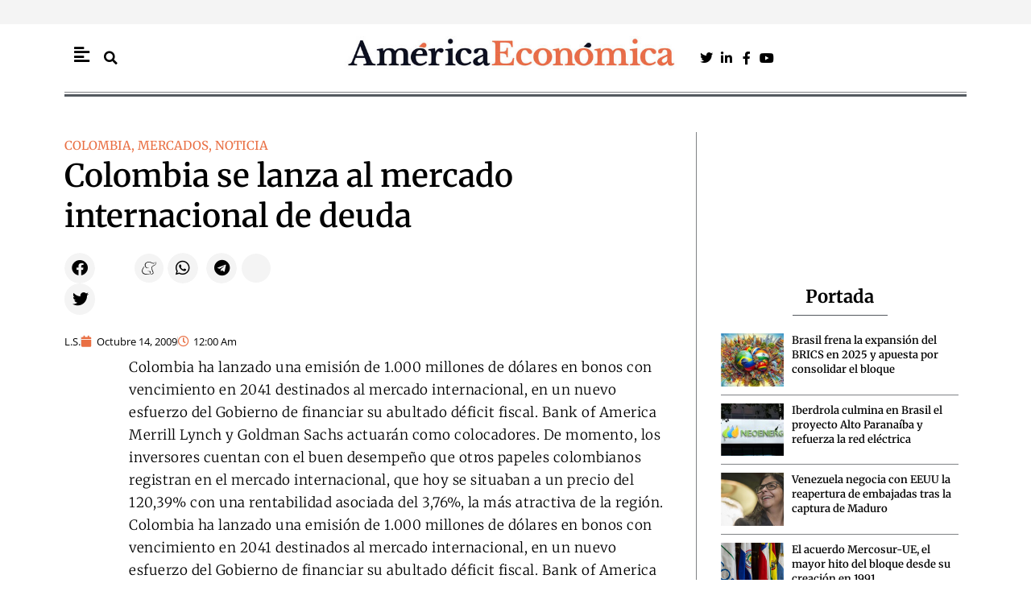

--- FILE ---
content_type: text/html; charset=UTF-8
request_url: https://americaeconomica.com/noticia/noticia/colombia-se-lanza-al-mercado-internacional-de-deuda.html
body_size: 33645
content:
<!DOCTYPE html>
<html lang="es">
<head>
<meta charset="UTF-8">
<meta name="viewport" content="width=device-width, initial-scale=1">
	<link rel="profile" href="https://gmpg.org/xfn/11"> 
	<meta name='robots' content='index, follow, max-image-preview:large, max-snippet:-1, max-video-preview:-1' />

	<!-- This site is optimized with the Yoast SEO Premium plugin v26.7 (Yoast SEO v26.7) - https://yoast.com/wordpress/plugins/seo/ -->
	<title>Colombia se lanza al mercado internacional de deuda &#8211; America Economica / Noticias de última hora en Latinoamérica</title>
	<link rel="canonical" href="https://americaeconomica.com/noticia/noticia/colombia-se-lanza-al-mercado-internacional-de-deuda.html" />
	<meta property="og:locale" content="es_ES" />
	<meta property="og:type" content="article" />
	<meta property="og:title" content="Colombia se lanza al mercado internacional de deuda" />
	<meta property="og:description" content="Colombia ha lanzado una emisión de 1.000 millones de dólares en bonos con vencimiento en 2041 destinados al mercado internacional, en un nuevo esfuerzo del Gobierno de financiar su abultado déficit fiscal. Bank of America Merrill Lynch y Goldman Sachs actuarán como colocadores. De momento, los inversores cuentan con el buen desempeño que otros papeles [&hellip;]" />
	<meta property="og:url" content="https://americaeconomica.com/noticia/noticia/colombia-se-lanza-al-mercado-internacional-de-deuda.html" />
	<meta property="og:site_name" content="America Economica / Noticias de última hora en Latinoamérica" />
	<meta property="article:publisher" content="https://www.facebook.com/Americaeconomicacom-112288842131540/" />
	<meta property="article:published_time" content="2009-10-14T00:00:00+00:00" />
	<meta name="author" content="L.S." />
	<meta name="twitter:card" content="summary_large_image" />
	<meta name="twitter:title" content="Colombia se lanza al mercado internacional de deuda &#8211; America Economica / Noticias de última hora en Latinoamérica" />
	<meta name="twitter:creator" content="@Americaeco" />
	<meta name="twitter:site" content="@Americaeco" />
	<meta name="twitter:label1" content="Escrito por" />
	<meta name="twitter:data1" content="L.S." />
	<meta name="twitter:label2" content="Tiempo de lectura" />
	<meta name="twitter:data2" content="1 minuto" />
	<script type="application/ld+json" class="yoast-schema-graph">{"@context":"https://schema.org","@graph":[{"@type":"NewsArticle","@id":"https://americaeconomica.com/noticia/noticia/colombia-se-lanza-al-mercado-internacional-de-deuda.html#article","isPartOf":{"@id":"https://americaeconomica.com/noticia/noticia/colombia-se-lanza-al-mercado-internacional-de-deuda.html"},"author":{"name":"L.S.","@id":"https://americaeconomica.com/#/schema/person/bccf00c7089e06f009e83aa4960d1854","@type":"Person","url":"https://americaeconomica.com/noticia/author/l-s"},"headline":"Colombia se lanza al mercado internacional de deuda","datePublished":"2009-10-14T02:00:00+02:00","mainEntityOfPage":{"@id":"https://americaeconomica.com/noticia/noticia/colombia-se-lanza-al-mercado-internacional-de-deuda.html","@type":"WebPage"},"wordCount":298,"commentCount":0,"publisher":{"@id":"https://americaeconomica.com/#organization"},"articleSection":["COLOMBIA","MERCADOS","NOTICIA"],"inLanguage":"es-ES","potentialAction":[{"@type":"CommentAction","name":"Comment","target":["https://americaeconomica.com/noticia/noticia/colombia-se-lanza-al-mercado-internacional-de-deuda.html#respond"]}],"dateModified":"2009-10-14T02:00:00+02:00","articleBody":"Colombia ha lanzado una emisión de 1.000 millones de dólares en bonos con vencimiento en 2041 destinados al mercado internacional, en un nuevo esfuerzo del Gobierno de financiar su abultado déficit fiscal. Bank of America Merrill Lynch y Goldman Sachs actuarán como colocadores. De momento, los inversores cuentan con el buen desempeño que otros papeles colombianos registran en el mercado internacional, que hoy se situaban a un precio del 120,39% con una rentabilidad asociada del 3,76%, la más atractiva de la región.   Colombia ha lanzado una emisión de 1.000 millones de dólares en bonos con vencimiento en 2041 destinados al mercado internacional, en un nuevo esfuerzo del Gobierno de financiar su abultado déficit fiscal. Bank of America Merrill Lynch y Goldman Sachs actuarán como colocadores. De momento, los inversores cuentan con el buen desempeño que otros papeles colombianos registran en el mercado internacional, que hoy se situaban a un precio del 120,39% con una rentabilidad asociada del 3,76%, la más atractiva de la región. El bono, denominado en dólares, pagará a los inversores una prima de 200 puntos básicos sobre la deuda comparable del Tesoro de EEUU, según los expertos, aunque aún no se conocen las cifras exactas.Se trata de la tercera salida de Colombia al mercado internacional de bonos este año. De acuerdo con el plan financiero del 2010, al país le hace falta emitir 1.500 millones de dólares en bonos externos, adicionales a los 1.000 millones que ya prefinanció desde abril con un papel a 10 años.Hasta el momento, Colombia se ha beneficiado del apetito de los inversores por sus papeles, por el relativo buen comportamiento de sus fundamentales económicos en medio de la crisis global."},{"@type":"BreadcrumbList","@id":"https://americaeconomica.com/noticia/noticia/colombia-se-lanza-al-mercado-internacional-de-deuda.html#breadcrumb","itemListElement":[{"@type":"ListItem","position":1,"name":"Portada","item":"https://americaeconomica.com/"},{"@type":"ListItem","position":2,"name":"Colombia se lanza al mercado internacional de deuda"}]},{"@type":"WebSite","@id":"https://americaeconomica.com/#website","url":"https://americaeconomica.com/","name":"America Economica / Noticias de última hora en Latinoamérica","description":"Diario de actualidad y noticias de última hora de política, economía, mercados y tecnología en España. Información internacional, análisis y opinión.","publisher":{"@id":"https://americaeconomica.com/#organization"},"potentialAction":[{"@type":"SearchAction","target":{"@type":"EntryPoint","urlTemplate":"https://americaeconomica.com/?s={search_term_string}"},"query-input":{"@type":"PropertyValueSpecification","valueRequired":true,"valueName":"search_term_string"}}],"inLanguage":"es"},{"@type":["Organization","NewsMediaOrganization"],"@id":"https://americaeconomica.com/#organization","name":"América Económica","url":"https://americaeconomica.com/","logo":{"@type":"ImageObject","inLanguage":"es","@id":"https://americaeconomica.com/#/schema/logo/image/","url":"https://americaeconomica.com/wp-content/uploads/2021/07/cabecera-2020am.jpg","contentUrl":"https://americaeconomica.com/wp-content/uploads/2021/07/cabecera-2020am.jpg","width":655,"height":100,"caption":"América Económica"},"image":{"@id":"https://americaeconomica.com/#/schema/logo/image/"},"sameAs":["https://www.facebook.com/Americaeconomicacom-112288842131540/","https://x.com/Americaeco"]},{"@type":"Person","@id":"https://americaeconomica.com/#/schema/person/bccf00c7089e06f009e83aa4960d1854","name":"L.S.","image":{"@type":"ImageObject","inLanguage":"es","@id":"https://americaeconomica.com/#/schema/person/image/","url":"https://secure.gravatar.com/avatar/c55bb4705d39ca98e7e41b18cce9b11a4dbd83159afcc971749059d8a89bfbb9?s=96&d=mm&r=g","contentUrl":"https://secure.gravatar.com/avatar/c55bb4705d39ca98e7e41b18cce9b11a4dbd83159afcc971749059d8a89bfbb9?s=96&d=mm&r=g","caption":"L.S."},"url":"https://americaeconomica.com/noticia/author/l-s"},{"@type":"SiteNavigationElement","@id":"https://americaeconomica.com/#site-navigation","cssSelector":[".cib-main-menu"]},{"@type":"WPHeader","@id":"https://americaeconomica.com/#header","cssSelector":[".cib-header"]},{"@type":"WPFooter","@id":"https://americaeconomica.com/#footer","cssSelector":[".cib-footer"]}]}</script>
	<!-- / Yoast SEO Premium plugin. -->


<link rel="amphtml" href="https://americaeconomica.com/noticia/noticia/colombia-se-lanza-al-mercado-internacional-de-deuda.html/amp" /><meta name="generator" content="AMP for WP 1.1.11"/><link rel='dns-prefetch' href='//code.responsivevoice.org' />
<link rel="alternate" type="application/rss+xml" title="America Economica / Noticias de última hora en Latinoamérica &raquo; Feed" href="https://americaeconomica.com/feed" />
<link rel="alternate" type="application/rss+xml" title="America Economica / Noticias de última hora en Latinoamérica &raquo; Feed de los comentarios" href="https://americaeconomica.com/comments/feed" />
<link rel="alternate" title="oEmbed (JSON)" type="application/json+oembed" href="https://americaeconomica.com/wp-json/oembed/1.0/embed?url=https%3A%2F%2Famericaeconomica.com%2Fnoticia%2Fnoticia%2Fcolombia-se-lanza-al-mercado-internacional-de-deuda.html" />
<link rel="alternate" title="oEmbed (XML)" type="text/xml+oembed" href="https://americaeconomica.com/wp-json/oembed/1.0/embed?url=https%3A%2F%2Famericaeconomica.com%2Fnoticia%2Fnoticia%2Fcolombia-se-lanza-al-mercado-internacional-de-deuda.html&#038;format=xml" />
<style id='wp-img-auto-sizes-contain-inline-css'>
img:is([sizes=auto i],[sizes^="auto," i]){contain-intrinsic-size:3000px 1500px}
/*# sourceURL=wp-img-auto-sizes-contain-inline-css */
</style>
<link rel='stylesheet' id='astra-theme-css-css' href='https://americaeconomica.com/wp-content/themes/astra/assets/css/minified/main.min.css?ver=4.12.0' media='all' />
<style id='astra-theme-css-inline-css'>
:root{--ast-post-nav-space:0;--ast-container-default-xlg-padding:3em;--ast-container-default-lg-padding:3em;--ast-container-default-slg-padding:2em;--ast-container-default-md-padding:3em;--ast-container-default-sm-padding:3em;--ast-container-default-xs-padding:2.4em;--ast-container-default-xxs-padding:1.8em;--ast-code-block-background:#ECEFF3;--ast-comment-inputs-background:#F9FAFB;--ast-normal-container-width:1200px;--ast-narrow-container-width:750px;--ast-blog-title-font-weight:normal;--ast-blog-meta-weight:inherit;--ast-global-color-primary:var(--ast-global-color-5);--ast-global-color-secondary:var(--ast-global-color-4);--ast-global-color-alternate-background:var(--ast-global-color-7);--ast-global-color-subtle-background:var(--ast-global-color-6);--ast-bg-style-guide:var( --ast-global-color-secondary,--ast-global-color-5 );--ast-shadow-style-guide:0px 0px 4px 0 #00000057;--ast-global-dark-bg-style:#fff;--ast-global-dark-lfs:#fbfbfb;--ast-widget-bg-color:#fafafa;--ast-wc-container-head-bg-color:#fbfbfb;--ast-title-layout-bg:#eeeeee;--ast-search-border-color:#e7e7e7;--ast-lifter-hover-bg:#e6e6e6;--ast-gallery-block-color:#000;--srfm-color-input-label:var(--ast-global-color-2);}html{font-size:100%;}a{color:var(--ast-global-color-0);}a:hover,a:focus{color:var(--ast-global-color-1);}body,button,input,select,textarea,.ast-button,.ast-custom-button{font-family:-apple-system,BlinkMacSystemFont,Segoe UI,Roboto,Oxygen-Sans,Ubuntu,Cantarell,Helvetica Neue,sans-serif;font-weight:400;font-size:16px;font-size:1rem;line-height:var(--ast-body-line-height,1.65em);}blockquote{color:var(--ast-global-color-3);}h1,h2,h3,h4,h5,h6,.entry-content :where(h1,h2,h3,h4,h5,h6),.site-title,.site-title a{font-weight:600;}.ast-site-identity .site-title a{color:var(--ast-global-color-2);}.site-title{font-size:26px;font-size:1.625rem;display:block;}.site-header .site-description{font-size:15px;font-size:0.9375rem;display:none;}.entry-title{font-size:26px;font-size:1.625rem;}.archive .ast-article-post .ast-article-inner,.blog .ast-article-post .ast-article-inner,.archive .ast-article-post .ast-article-inner:hover,.blog .ast-article-post .ast-article-inner:hover{overflow:hidden;}h1,.entry-content :where(h1){font-size:40px;font-size:2.5rem;font-weight:600;line-height:1.4em;}h2,.entry-content :where(h2){font-size:32px;font-size:2rem;font-weight:600;line-height:1.3em;}h3,.entry-content :where(h3){font-size:26px;font-size:1.625rem;font-weight:600;line-height:1.3em;}h4,.entry-content :where(h4){font-size:24px;font-size:1.5rem;line-height:1.2em;font-weight:600;}h5,.entry-content :where(h5){font-size:20px;font-size:1.25rem;line-height:1.2em;font-weight:600;}h6,.entry-content :where(h6){font-size:16px;font-size:1rem;line-height:1.25em;font-weight:600;}::selection{background-color:var(--ast-global-color-0);color:#e86f43;}body,h1,h2,h3,h4,h5,h6,.entry-title a,.entry-content :where(h1,h2,h3,h4,h5,h6){color:var(--ast-global-color-3);}.tagcloud a:hover,.tagcloud a:focus,.tagcloud a.current-item{color:#e86f43;border-color:var(--ast-global-color-0);background-color:var(--ast-global-color-0);}input:focus,input[type="text"]:focus,input[type="email"]:focus,input[type="url"]:focus,input[type="password"]:focus,input[type="reset"]:focus,input[type="search"]:focus,textarea:focus{border-color:var(--ast-global-color-0);}input[type="radio"]:checked,input[type=reset],input[type="checkbox"]:checked,input[type="checkbox"]:hover:checked,input[type="checkbox"]:focus:checked,input[type=range]::-webkit-slider-thumb{border-color:var(--ast-global-color-0);background-color:var(--ast-global-color-0);box-shadow:none;}.site-footer a:hover + .post-count,.site-footer a:focus + .post-count{background:var(--ast-global-color-0);border-color:var(--ast-global-color-0);}.single .nav-links .nav-previous,.single .nav-links .nav-next{color:var(--ast-global-color-0);}.entry-meta,.entry-meta *{line-height:1.45;color:var(--ast-global-color-0);}.entry-meta a:not(.ast-button):hover,.entry-meta a:not(.ast-button):hover *,.entry-meta a:not(.ast-button):focus,.entry-meta a:not(.ast-button):focus *,.page-links > .page-link,.page-links .page-link:hover,.post-navigation a:hover{color:var(--ast-global-color-1);}#cat option,.secondary .calendar_wrap thead a,.secondary .calendar_wrap thead a:visited{color:var(--ast-global-color-0);}.secondary .calendar_wrap #today,.ast-progress-val span{background:var(--ast-global-color-0);}.secondary a:hover + .post-count,.secondary a:focus + .post-count{background:var(--ast-global-color-0);border-color:var(--ast-global-color-0);}.calendar_wrap #today > a{color:#e86f43;}.page-links .page-link,.single .post-navigation a{color:var(--ast-global-color-0);}.ast-search-menu-icon .search-form button.search-submit{padding:0 4px;}.ast-search-menu-icon form.search-form{padding-right:0;}.ast-search-menu-icon.slide-search input.search-field{width:0;}.ast-header-search .ast-search-menu-icon.ast-dropdown-active .search-form,.ast-header-search .ast-search-menu-icon.ast-dropdown-active .search-field:focus{transition:all 0.2s;}.search-form input.search-field:focus{outline:none;}.ast-archive-title{color:var(--ast-global-color-2);}.widget-title,.widget .wp-block-heading{font-size:22px;font-size:1.375rem;color:var(--ast-global-color-2);}.ast-single-post .entry-content a,.ast-comment-content a:not(.ast-comment-edit-reply-wrap a){text-decoration:underline;}.ast-single-post .wp-block-button .wp-block-button__link,.ast-single-post .elementor-widget-button .elementor-button,.ast-single-post .entry-content .uagb-tab a,.ast-single-post .entry-content .uagb-ifb-cta a,.ast-single-post .entry-content .wp-block-uagb-buttons a,.ast-single-post .entry-content .uabb-module-content a,.ast-single-post .entry-content .uagb-post-grid a,.ast-single-post .entry-content .uagb-timeline a,.ast-single-post .entry-content .uagb-toc__wrap a,.ast-single-post .entry-content .uagb-taxomony-box a,.entry-content .wp-block-latest-posts > li > a,.ast-single-post .entry-content .wp-block-file__button,a.ast-post-filter-single,.ast-single-post .wp-block-buttons .wp-block-button.is-style-outline .wp-block-button__link,.ast-single-post .ast-comment-content .comment-reply-link,.ast-single-post .ast-comment-content .comment-edit-link{text-decoration:none;}.ast-search-menu-icon.slide-search a:focus-visible:focus-visible,.astra-search-icon:focus-visible,#close:focus-visible,a:focus-visible,.ast-menu-toggle:focus-visible,.site .skip-link:focus-visible,.wp-block-loginout input:focus-visible,.wp-block-search.wp-block-search__button-inside .wp-block-search__inside-wrapper,.ast-header-navigation-arrow:focus-visible,.ast-orders-table__row .ast-orders-table__cell:focus-visible,a#ast-apply-coupon:focus-visible,#ast-apply-coupon:focus-visible,#close:focus-visible,.button.search-submit:focus-visible,#search_submit:focus,.normal-search:focus-visible,.ast-header-account-wrap:focus-visible,.astra-cart-drawer-close:focus,.ast-single-variation:focus,.ast-button:focus,.ast-builder-button-wrap:has(.ast-custom-button-link:focus),.ast-builder-button-wrap .ast-custom-button-link:focus{outline-style:dotted;outline-color:inherit;outline-width:thin;}input:focus,input[type="text"]:focus,input[type="email"]:focus,input[type="url"]:focus,input[type="password"]:focus,input[type="reset"]:focus,input[type="search"]:focus,input[type="number"]:focus,textarea:focus,.wp-block-search__input:focus,[data-section="section-header-mobile-trigger"] .ast-button-wrap .ast-mobile-menu-trigger-minimal:focus,.ast-mobile-popup-drawer.active .menu-toggle-close:focus,#ast-scroll-top:focus,#coupon_code:focus,#ast-coupon-code:focus{border-style:dotted;border-color:inherit;border-width:thin;}input{outline:none;}.ast-logo-title-inline .site-logo-img{padding-right:1em;}body .ast-oembed-container *{position:absolute;top:0;width:100%;height:100%;left:0;}body .wp-block-embed-pocket-casts .ast-oembed-container *{position:unset;}.ast-single-post-featured-section + article {margin-top: 2em;}.site-content .ast-single-post-featured-section img {width: 100%;overflow: hidden;object-fit: cover;}.site > .ast-single-related-posts-container {margin-top: 0;}@media (min-width: 922px) {.ast-desktop .ast-container--narrow {max-width: var(--ast-narrow-container-width);margin: 0 auto;}}@media (max-width:921.9px){#ast-desktop-header{display:none;}}@media (min-width:922px){#ast-mobile-header{display:none;}}@media( max-width: 420px ) {.single .nav-links .nav-previous,.single .nav-links .nav-next {width: 100%;text-align: center;}}.wp-block-buttons.aligncenter{justify-content:center;}@media (max-width:921px){.ast-theme-transparent-header #primary,.ast-theme-transparent-header #secondary{padding:0;}}@media (max-width:921px){.ast-plain-container.ast-no-sidebar #primary{padding:0;}}.ast-plain-container.ast-no-sidebar #primary{margin-top:0;margin-bottom:0;}@media (min-width:1200px){.ast-plain-container.ast-no-sidebar #primary{margin-top:60px;margin-bottom:60px;}}.wp-block-button.is-style-outline .wp-block-button__link{border-color:var(--ast-global-color-0);}div.wp-block-button.is-style-outline > .wp-block-button__link:not(.has-text-color),div.wp-block-button.wp-block-button__link.is-style-outline:not(.has-text-color){color:var(--ast-global-color-0);}.wp-block-button.is-style-outline .wp-block-button__link:hover,.wp-block-buttons .wp-block-button.is-style-outline .wp-block-button__link:focus,.wp-block-buttons .wp-block-button.is-style-outline > .wp-block-button__link:not(.has-text-color):hover,.wp-block-buttons .wp-block-button.wp-block-button__link.is-style-outline:not(.has-text-color):hover{color:#ffffff;background-color:var(--ast-global-color-1);border-color:var(--ast-global-color-1);}.post-page-numbers.current .page-link,.ast-pagination .page-numbers.current{color:#e86f43;border-color:var(--ast-global-color-0);background-color:var(--ast-global-color-0);}.wp-block-button.is-style-outline .wp-block-button__link.wp-element-button,.ast-outline-button{border-color:var(--ast-global-color-0);font-family:inherit;font-weight:500;font-size:16px;font-size:1rem;line-height:1em;}.wp-block-buttons .wp-block-button.is-style-outline > .wp-block-button__link:not(.has-text-color),.wp-block-buttons .wp-block-button.wp-block-button__link.is-style-outline:not(.has-text-color),.ast-outline-button{color:var(--ast-global-color-0);}.wp-block-button.is-style-outline .wp-block-button__link:hover,.wp-block-buttons .wp-block-button.is-style-outline .wp-block-button__link:focus,.wp-block-buttons .wp-block-button.is-style-outline > .wp-block-button__link:not(.has-text-color):hover,.wp-block-buttons .wp-block-button.wp-block-button__link.is-style-outline:not(.has-text-color):hover,.ast-outline-button:hover,.ast-outline-button:focus,.wp-block-uagb-buttons-child .uagb-buttons-repeater.ast-outline-button:hover,.wp-block-uagb-buttons-child .uagb-buttons-repeater.ast-outline-button:focus{color:#ffffff;background-color:var(--ast-global-color-1);border-color:var(--ast-global-color-1);}.wp-block-button .wp-block-button__link.wp-element-button.is-style-outline:not(.has-background),.wp-block-button.is-style-outline>.wp-block-button__link.wp-element-button:not(.has-background),.ast-outline-button{background-color:transparent;}.entry-content[data-ast-blocks-layout] > figure{margin-bottom:1em;}h1.widget-title{font-weight:600;}h2.widget-title{font-weight:600;}h3.widget-title{font-weight:600;}.elementor-widget-container .elementor-loop-container .e-loop-item[data-elementor-type="loop-item"]{width:100%;}#page{display:flex;flex-direction:column;min-height:100vh;}.ast-404-layout-1 h1.page-title{color:var(--ast-global-color-2);}.single .post-navigation a{line-height:1em;height:inherit;}.error-404 .page-sub-title{font-size:1.5rem;font-weight:inherit;}.search .site-content .content-area .search-form{margin-bottom:0;}#page .site-content{flex-grow:1;}.widget{margin-bottom:1.25em;}#secondary li{line-height:1.5em;}#secondary .wp-block-group h2{margin-bottom:0.7em;}#secondary h2{font-size:1.7rem;}.ast-separate-container .ast-article-post,.ast-separate-container .ast-article-single,.ast-separate-container .comment-respond{padding:3em;}.ast-separate-container .ast-article-single .ast-article-single{padding:0;}.ast-article-single .wp-block-post-template-is-layout-grid{padding-left:0;}.ast-separate-container .comments-title,.ast-narrow-container .comments-title{padding:1.5em 2em;}.ast-page-builder-template .comment-form-textarea,.ast-comment-formwrap .ast-grid-common-col{padding:0;}.ast-comment-formwrap{padding:0;display:inline-flex;column-gap:20px;width:100%;margin-left:0;margin-right:0;}.comments-area textarea#comment:focus,.comments-area textarea#comment:active,.comments-area .ast-comment-formwrap input[type="text"]:focus,.comments-area .ast-comment-formwrap input[type="text"]:active {box-shadow:none;outline:none;}.archive.ast-page-builder-template .entry-header{margin-top:2em;}.ast-page-builder-template .ast-comment-formwrap{width:100%;}.entry-title{margin-bottom:0.5em;}.ast-archive-description p{font-size:inherit;font-weight:inherit;line-height:inherit;}.ast-separate-container .ast-comment-list li.depth-1,.hentry{margin-bottom:2em;}@media (min-width:921px){.ast-left-sidebar.ast-page-builder-template #secondary,.archive.ast-right-sidebar.ast-page-builder-template .site-main{padding-left:20px;padding-right:20px;}}@media (max-width:544px){.ast-comment-formwrap.ast-row{column-gap:10px;display:inline-block;}#ast-commentform .ast-grid-common-col{position:relative;width:100%;}}@media (min-width:1201px){.ast-separate-container .ast-article-post,.ast-separate-container .ast-article-single,.ast-separate-container .ast-author-box,.ast-separate-container .ast-404-layout-1,.ast-separate-container .no-results{padding:3em;}}@media (max-width:921px){.ast-left-sidebar #content > .ast-container{display:flex;flex-direction:column-reverse;width:100%;}}@media (min-width:922px){.ast-separate-container.ast-right-sidebar #primary,.ast-separate-container.ast-left-sidebar #primary{border:0;}.search-no-results.ast-separate-container #primary{margin-bottom:4em;}}.wp-block-button .wp-block-button__link{color:#e86f43;}.wp-block-button .wp-block-button__link:hover,.wp-block-button .wp-block-button__link:focus{color:#ffffff;background-color:var(--ast-global-color-1);border-color:var(--ast-global-color-1);}.elementor-widget-heading h1.elementor-heading-title{line-height:1.4em;}.elementor-widget-heading h2.elementor-heading-title{line-height:1.3em;}.elementor-widget-heading h3.elementor-heading-title{line-height:1.3em;}.elementor-widget-heading h4.elementor-heading-title{line-height:1.2em;}.elementor-widget-heading h5.elementor-heading-title{line-height:1.2em;}.elementor-widget-heading h6.elementor-heading-title{line-height:1.25em;}.wp-block-button .wp-block-button__link,.wp-block-search .wp-block-search__button,body .wp-block-file .wp-block-file__button{border-color:var(--ast-global-color-0);background-color:var(--ast-global-color-0);color:#e86f43;font-family:inherit;font-weight:500;line-height:1em;font-size:16px;font-size:1rem;padding-top:15px;padding-right:30px;padding-bottom:15px;padding-left:30px;}@media (max-width:921px){.wp-block-button .wp-block-button__link,.wp-block-search .wp-block-search__button,body .wp-block-file .wp-block-file__button{padding-top:14px;padding-right:28px;padding-bottom:14px;padding-left:28px;}}@media (max-width:544px){.wp-block-button .wp-block-button__link,.wp-block-search .wp-block-search__button,body .wp-block-file .wp-block-file__button{padding-top:12px;padding-right:24px;padding-bottom:12px;padding-left:24px;}}.menu-toggle,button,.ast-button,.ast-custom-button,.button,input#submit,input[type="button"],input[type="submit"],input[type="reset"],form[CLASS*="wp-block-search__"].wp-block-search .wp-block-search__inside-wrapper .wp-block-search__button,body .wp-block-file .wp-block-file__button,.search .search-submit{border-style:solid;border-top-width:0;border-right-width:0;border-left-width:0;border-bottom-width:0;color:#e86f43;border-color:var(--ast-global-color-0);background-color:var(--ast-global-color-0);padding-top:15px;padding-right:30px;padding-bottom:15px;padding-left:30px;font-family:inherit;font-weight:500;font-size:16px;font-size:1rem;line-height:1em;}button:focus,.menu-toggle:hover,button:hover,.ast-button:hover,.ast-custom-button:hover .button:hover,.ast-custom-button:hover ,input[type=reset]:hover,input[type=reset]:focus,input#submit:hover,input#submit:focus,input[type="button"]:hover,input[type="button"]:focus,input[type="submit"]:hover,input[type="submit"]:focus,form[CLASS*="wp-block-search__"].wp-block-search .wp-block-search__inside-wrapper .wp-block-search__button:hover,form[CLASS*="wp-block-search__"].wp-block-search .wp-block-search__inside-wrapper .wp-block-search__button:focus,body .wp-block-file .wp-block-file__button:hover,body .wp-block-file .wp-block-file__button:focus{color:#ffffff;background-color:var(--ast-global-color-1);border-color:var(--ast-global-color-1);}form[CLASS*="wp-block-search__"].wp-block-search .wp-block-search__inside-wrapper .wp-block-search__button.has-icon{padding-top:calc(15px - 3px);padding-right:calc(30px - 3px);padding-bottom:calc(15px - 3px);padding-left:calc(30px - 3px);}@media (max-width:921px){.menu-toggle,button,.ast-button,.ast-custom-button,.button,input#submit,input[type="button"],input[type="submit"],input[type="reset"],form[CLASS*="wp-block-search__"].wp-block-search .wp-block-search__inside-wrapper .wp-block-search__button,body .wp-block-file .wp-block-file__button,.search .search-submit{padding-top:14px;padding-right:28px;padding-bottom:14px;padding-left:28px;}}@media (max-width:544px){.menu-toggle,button,.ast-button,.ast-custom-button,.button,input#submit,input[type="button"],input[type="submit"],input[type="reset"],form[CLASS*="wp-block-search__"].wp-block-search .wp-block-search__inside-wrapper .wp-block-search__button,body .wp-block-file .wp-block-file__button,.search .search-submit{padding-top:12px;padding-right:24px;padding-bottom:12px;padding-left:24px;}}@media (max-width:921px){.ast-mobile-header-stack .main-header-bar .ast-search-menu-icon{display:inline-block;}.ast-header-break-point.ast-header-custom-item-outside .ast-mobile-header-stack .main-header-bar .ast-search-icon{margin:0;}.ast-comment-avatar-wrap img{max-width:2.5em;}.ast-comment-meta{padding:0 1.8888em 1.3333em;}.ast-separate-container .ast-comment-list li.depth-1{padding:1.5em 2.14em;}.ast-separate-container .comment-respond{padding:2em 2.14em;}}@media (min-width:544px){.ast-container{max-width:100%;}}@media (max-width:544px){.ast-separate-container .ast-article-post,.ast-separate-container .ast-article-single,.ast-separate-container .comments-title,.ast-separate-container .ast-archive-description{padding:1.5em 1em;}.ast-separate-container #content .ast-container{padding-left:0.54em;padding-right:0.54em;}.ast-separate-container .ast-comment-list .bypostauthor{padding:.5em;}.ast-search-menu-icon.ast-dropdown-active .search-field{width:170px;}} #ast-mobile-header .ast-site-header-cart-li a{pointer-events:none;}.ast-separate-container{background-color:var(--ast-global-color-4);background-image:none;}@media (max-width:921px){.site-title{display:block;}.site-header .site-description{display:none;}h1,.entry-content :where(h1){font-size:30px;}h2,.entry-content :where(h2){font-size:25px;}h3,.entry-content :where(h3){font-size:20px;}}@media (max-width:544px){.site-title{display:block;}.site-header .site-description{display:none;}h1,.entry-content :where(h1){font-size:30px;}h2,.entry-content :where(h2){font-size:25px;}h3,.entry-content :where(h3){font-size:20px;}}@media (max-width:921px){html{font-size:91.2%;}}@media (max-width:544px){html{font-size:91.2%;}}@media (min-width:922px){.ast-container{max-width:1240px;}}@media (min-width:922px){.site-content .ast-container{display:flex;}}@media (max-width:921px){.site-content .ast-container{flex-direction:column;}}@media (min-width:922px){.main-header-menu .sub-menu .menu-item.ast-left-align-sub-menu:hover > .sub-menu,.main-header-menu .sub-menu .menu-item.ast-left-align-sub-menu.focus > .sub-menu{margin-left:-0px;}}.site .comments-area{padding-bottom:3em;}.wp-block-file {display: flex;align-items: center;flex-wrap: wrap;justify-content: space-between;}.wp-block-pullquote {border: none;}.wp-block-pullquote blockquote::before {content: "\201D";font-family: "Helvetica",sans-serif;display: flex;transform: rotate( 180deg );font-size: 6rem;font-style: normal;line-height: 1;font-weight: bold;align-items: center;justify-content: center;}.has-text-align-right > blockquote::before {justify-content: flex-start;}.has-text-align-left > blockquote::before {justify-content: flex-end;}figure.wp-block-pullquote.is-style-solid-color blockquote {max-width: 100%;text-align: inherit;}:root {--wp--custom--ast-default-block-top-padding: 3em;--wp--custom--ast-default-block-right-padding: 3em;--wp--custom--ast-default-block-bottom-padding: 3em;--wp--custom--ast-default-block-left-padding: 3em;--wp--custom--ast-container-width: 1200px;--wp--custom--ast-content-width-size: 1200px;--wp--custom--ast-wide-width-size: calc(1200px + var(--wp--custom--ast-default-block-left-padding) + var(--wp--custom--ast-default-block-right-padding));}.ast-narrow-container {--wp--custom--ast-content-width-size: 750px;--wp--custom--ast-wide-width-size: 750px;}@media(max-width: 921px) {:root {--wp--custom--ast-default-block-top-padding: 3em;--wp--custom--ast-default-block-right-padding: 2em;--wp--custom--ast-default-block-bottom-padding: 3em;--wp--custom--ast-default-block-left-padding: 2em;}}@media(max-width: 544px) {:root {--wp--custom--ast-default-block-top-padding: 3em;--wp--custom--ast-default-block-right-padding: 1.5em;--wp--custom--ast-default-block-bottom-padding: 3em;--wp--custom--ast-default-block-left-padding: 1.5em;}}.entry-content > .wp-block-group,.entry-content > .wp-block-cover,.entry-content > .wp-block-columns {padding-top: var(--wp--custom--ast-default-block-top-padding);padding-right: var(--wp--custom--ast-default-block-right-padding);padding-bottom: var(--wp--custom--ast-default-block-bottom-padding);padding-left: var(--wp--custom--ast-default-block-left-padding);}.ast-plain-container.ast-no-sidebar .entry-content > .alignfull,.ast-page-builder-template .ast-no-sidebar .entry-content > .alignfull {margin-left: calc( -50vw + 50%);margin-right: calc( -50vw + 50%);max-width: 100vw;width: 100vw;}.ast-plain-container.ast-no-sidebar .entry-content .alignfull .alignfull,.ast-page-builder-template.ast-no-sidebar .entry-content .alignfull .alignfull,.ast-plain-container.ast-no-sidebar .entry-content .alignfull .alignwide,.ast-page-builder-template.ast-no-sidebar .entry-content .alignfull .alignwide,.ast-plain-container.ast-no-sidebar .entry-content .alignwide .alignfull,.ast-page-builder-template.ast-no-sidebar .entry-content .alignwide .alignfull,.ast-plain-container.ast-no-sidebar .entry-content .alignwide .alignwide,.ast-page-builder-template.ast-no-sidebar .entry-content .alignwide .alignwide,.ast-plain-container.ast-no-sidebar .entry-content .wp-block-column .alignfull,.ast-page-builder-template.ast-no-sidebar .entry-content .wp-block-column .alignfull,.ast-plain-container.ast-no-sidebar .entry-content .wp-block-column .alignwide,.ast-page-builder-template.ast-no-sidebar .entry-content .wp-block-column .alignwide {margin-left: auto;margin-right: auto;width: 100%;}[data-ast-blocks-layout] .wp-block-separator:not(.is-style-dots) {height: 0;}[data-ast-blocks-layout] .wp-block-separator {margin: 20px auto;}[data-ast-blocks-layout] .wp-block-separator:not(.is-style-wide):not(.is-style-dots) {max-width: 100px;}[data-ast-blocks-layout] .wp-block-separator.has-background {padding: 0;}.entry-content[data-ast-blocks-layout] > * {max-width: var(--wp--custom--ast-content-width-size);margin-left: auto;margin-right: auto;}.entry-content[data-ast-blocks-layout] > .alignwide {max-width: var(--wp--custom--ast-wide-width-size);}.entry-content[data-ast-blocks-layout] .alignfull {max-width: none;}.entry-content .wp-block-columns {margin-bottom: 0;}blockquote {margin: 1.5em;border-color: rgba(0,0,0,0.05);}.wp-block-quote:not(.has-text-align-right):not(.has-text-align-center) {border-left: 5px solid rgba(0,0,0,0.05);}.has-text-align-right > blockquote,blockquote.has-text-align-right {border-right: 5px solid rgba(0,0,0,0.05);}.has-text-align-left > blockquote,blockquote.has-text-align-left {border-left: 5px solid rgba(0,0,0,0.05);}.wp-block-site-tagline,.wp-block-latest-posts .read-more {margin-top: 15px;}.wp-block-loginout p label {display: block;}.wp-block-loginout p:not(.login-remember):not(.login-submit) input {width: 100%;}.wp-block-loginout input:focus {border-color: transparent;}.wp-block-loginout input:focus {outline: thin dotted;}.entry-content .wp-block-media-text .wp-block-media-text__content {padding: 0 0 0 8%;}.entry-content .wp-block-media-text.has-media-on-the-right .wp-block-media-text__content {padding: 0 8% 0 0;}.entry-content .wp-block-media-text.has-background .wp-block-media-text__content {padding: 8%;}.entry-content .wp-block-cover:not([class*="background-color"]):not(.has-text-color.has-link-color) .wp-block-cover__inner-container,.entry-content .wp-block-cover:not([class*="background-color"]) .wp-block-cover-image-text,.entry-content .wp-block-cover:not([class*="background-color"]) .wp-block-cover-text,.entry-content .wp-block-cover-image:not([class*="background-color"]) .wp-block-cover__inner-container,.entry-content .wp-block-cover-image:not([class*="background-color"]) .wp-block-cover-image-text,.entry-content .wp-block-cover-image:not([class*="background-color"]) .wp-block-cover-text {color: var(--ast-global-color-primary,var(--ast-global-color-5));}.wp-block-loginout .login-remember input {width: 1.1rem;height: 1.1rem;margin: 0 5px 4px 0;vertical-align: middle;}.wp-block-latest-posts > li > *:first-child,.wp-block-latest-posts:not(.is-grid) > li:first-child {margin-top: 0;}.entry-content > .wp-block-buttons,.entry-content > .wp-block-uagb-buttons {margin-bottom: 1.5em;}.wp-block-search__inside-wrapper .wp-block-search__input {padding: 0 10px;color: var(--ast-global-color-3);background: var(--ast-global-color-primary,var(--ast-global-color-5));border-color: var(--ast-border-color);}.wp-block-latest-posts .read-more {margin-bottom: 1.5em;}.wp-block-search__no-button .wp-block-search__inside-wrapper .wp-block-search__input {padding-top: 5px;padding-bottom: 5px;}.wp-block-latest-posts .wp-block-latest-posts__post-date,.wp-block-latest-posts .wp-block-latest-posts__post-author {font-size: 1rem;}.wp-block-latest-posts > li > *,.wp-block-latest-posts:not(.is-grid) > li {margin-top: 12px;margin-bottom: 12px;}.ast-page-builder-template .entry-content[data-ast-blocks-layout] > .alignwide:where(:not(.uagb-is-root-container):not(.spectra-is-root-container)) > * {max-width: var(--wp--custom--ast-wide-width-size);}.ast-page-builder-template .entry-content[data-ast-blocks-layout] > .inherit-container-width > *,.ast-page-builder-template .entry-content[data-ast-blocks-layout] > *:not(.wp-block-group):where(:not(.uagb-is-root-container):not(.spectra-is-root-container)) > *,.entry-content[data-ast-blocks-layout] > .wp-block-cover .wp-block-cover__inner-container {max-width: var(--wp--custom--ast-content-width-size) ;margin-left: auto;margin-right: auto;}.ast-page-builder-template .entry-content[data-ast-blocks-layout] > *,.ast-page-builder-template .entry-content[data-ast-blocks-layout] > .alignfull:where(:not(.wp-block-group):not(.uagb-is-root-container):not(.spectra-is-root-container)) > * {max-width: none;}.entry-content[data-ast-blocks-layout] .wp-block-cover:not(.alignleft):not(.alignright) {width: auto;}@media(max-width: 1200px) {.ast-separate-container .entry-content > .alignfull,.ast-separate-container .entry-content[data-ast-blocks-layout] > .alignwide,.ast-plain-container .entry-content[data-ast-blocks-layout] > .alignwide,.ast-plain-container .entry-content .alignfull {margin-left: calc(-1 * min(var(--ast-container-default-xlg-padding),20px)) ;margin-right: calc(-1 * min(var(--ast-container-default-xlg-padding),20px));}}@media(min-width: 1201px) {.ast-separate-container .entry-content > .alignfull {margin-left: calc(-1 * var(--ast-container-default-xlg-padding) );margin-right: calc(-1 * var(--ast-container-default-xlg-padding) );}.ast-separate-container .entry-content[data-ast-blocks-layout] > .alignwide,.ast-plain-container .entry-content[data-ast-blocks-layout] > .alignwide {margin-left: calc(-1 * var(--wp--custom--ast-default-block-left-padding) );margin-right: calc(-1 * var(--wp--custom--ast-default-block-right-padding) );}}@media(min-width: 921px) {.ast-separate-container .entry-content .wp-block-group.alignwide:not(.inherit-container-width) > :where(:not(.alignleft):not(.alignright)),.ast-plain-container .entry-content .wp-block-group.alignwide:not(.inherit-container-width) > :where(:not(.alignleft):not(.alignright)) {max-width: calc( var(--wp--custom--ast-content-width-size) + 80px );}.ast-plain-container.ast-right-sidebar .entry-content[data-ast-blocks-layout] .alignfull,.ast-plain-container.ast-left-sidebar .entry-content[data-ast-blocks-layout] .alignfull {margin-left: -60px;margin-right: -60px;}}@media(min-width: 544px) {.entry-content > .alignleft {margin-right: 20px;}.entry-content > .alignright {margin-left: 20px;}}@media (max-width:544px){.wp-block-columns .wp-block-column:not(:last-child){margin-bottom:20px;}.wp-block-latest-posts{margin:0;}}@media( max-width: 600px ) {.entry-content .wp-block-media-text .wp-block-media-text__content,.entry-content .wp-block-media-text.has-media-on-the-right .wp-block-media-text__content {padding: 8% 0 0;}.entry-content .wp-block-media-text.has-background .wp-block-media-text__content {padding: 8%;}}.ast-page-builder-template .entry-header {padding-left: 0;}.ast-narrow-container .site-content .wp-block-uagb-image--align-full .wp-block-uagb-image__figure {max-width: 100%;margin-left: auto;margin-right: auto;}.entry-content ul,.entry-content ol {padding: revert;margin: revert;}:root .has-ast-global-color-0-color{color:var(--ast-global-color-0);}:root .has-ast-global-color-0-background-color{background-color:var(--ast-global-color-0);}:root .wp-block-button .has-ast-global-color-0-color{color:var(--ast-global-color-0);}:root .wp-block-button .has-ast-global-color-0-background-color{background-color:var(--ast-global-color-0);}:root .has-ast-global-color-1-color{color:var(--ast-global-color-1);}:root .has-ast-global-color-1-background-color{background-color:var(--ast-global-color-1);}:root .wp-block-button .has-ast-global-color-1-color{color:var(--ast-global-color-1);}:root .wp-block-button .has-ast-global-color-1-background-color{background-color:var(--ast-global-color-1);}:root .has-ast-global-color-2-color{color:var(--ast-global-color-2);}:root .has-ast-global-color-2-background-color{background-color:var(--ast-global-color-2);}:root .wp-block-button .has-ast-global-color-2-color{color:var(--ast-global-color-2);}:root .wp-block-button .has-ast-global-color-2-background-color{background-color:var(--ast-global-color-2);}:root .has-ast-global-color-3-color{color:var(--ast-global-color-3);}:root .has-ast-global-color-3-background-color{background-color:var(--ast-global-color-3);}:root .wp-block-button .has-ast-global-color-3-color{color:var(--ast-global-color-3);}:root .wp-block-button .has-ast-global-color-3-background-color{background-color:var(--ast-global-color-3);}:root .has-ast-global-color-4-color{color:var(--ast-global-color-4);}:root .has-ast-global-color-4-background-color{background-color:var(--ast-global-color-4);}:root .wp-block-button .has-ast-global-color-4-color{color:var(--ast-global-color-4);}:root .wp-block-button .has-ast-global-color-4-background-color{background-color:var(--ast-global-color-4);}:root .has-ast-global-color-5-color{color:var(--ast-global-color-5);}:root .has-ast-global-color-5-background-color{background-color:var(--ast-global-color-5);}:root .wp-block-button .has-ast-global-color-5-color{color:var(--ast-global-color-5);}:root .wp-block-button .has-ast-global-color-5-background-color{background-color:var(--ast-global-color-5);}:root .has-ast-global-color-6-color{color:var(--ast-global-color-6);}:root .has-ast-global-color-6-background-color{background-color:var(--ast-global-color-6);}:root .wp-block-button .has-ast-global-color-6-color{color:var(--ast-global-color-6);}:root .wp-block-button .has-ast-global-color-6-background-color{background-color:var(--ast-global-color-6);}:root .has-ast-global-color-7-color{color:var(--ast-global-color-7);}:root .has-ast-global-color-7-background-color{background-color:var(--ast-global-color-7);}:root .wp-block-button .has-ast-global-color-7-color{color:var(--ast-global-color-7);}:root .wp-block-button .has-ast-global-color-7-background-color{background-color:var(--ast-global-color-7);}:root .has-ast-global-color-8-color{color:var(--ast-global-color-8);}:root .has-ast-global-color-8-background-color{background-color:var(--ast-global-color-8);}:root .wp-block-button .has-ast-global-color-8-color{color:var(--ast-global-color-8);}:root .wp-block-button .has-ast-global-color-8-background-color{background-color:var(--ast-global-color-8);}:root{--ast-global-color-0:rgba(232,111,67,0.58);--ast-global-color-1:#045cb4;--ast-global-color-2:#1e293b;--ast-global-color-3:#334155;--ast-global-color-4:#f9fafb;--ast-global-color-5:#FFFFFF;--ast-global-color-6:#e2e8f0;--ast-global-color-7:#cbd5e1;--ast-global-color-8:#94a3b8;}:root {--ast-border-color : var(--ast-global-color-6);}.ast-single-entry-banner {-js-display: flex;display: flex;flex-direction: column;justify-content: center;text-align: center;position: relative;background: var(--ast-title-layout-bg);}.ast-single-entry-banner[data-banner-layout="layout-1"] {max-width: 1200px;background: inherit;padding: 20px 0;}.ast-single-entry-banner[data-banner-width-type="custom"] {margin: 0 auto;width: 100%;}.ast-single-entry-banner + .site-content .entry-header {margin-bottom: 0;}.site .ast-author-avatar {--ast-author-avatar-size: ;}a.ast-underline-text {text-decoration: underline;}.ast-container > .ast-terms-link {position: relative;display: block;}a.ast-button.ast-badge-tax {padding: 4px 8px;border-radius: 3px;font-size: inherit;}header.entry-header{text-align:left;}header.entry-header .entry-title{font-weight:600;font-size:32px;font-size:2rem;}header.entry-header > *:not(:last-child){margin-bottom:10px;}@media (max-width:921px){header.entry-header{text-align:left;}}@media (max-width:544px){header.entry-header{text-align:left;}}.ast-archive-entry-banner {-js-display: flex;display: flex;flex-direction: column;justify-content: center;text-align: center;position: relative;background: var(--ast-title-layout-bg);}.ast-archive-entry-banner[data-banner-width-type="custom"] {margin: 0 auto;width: 100%;}.ast-archive-entry-banner[data-banner-layout="layout-1"] {background: inherit;padding: 20px 0;text-align: left;}body.archive .ast-archive-description{max-width:1200px;width:100%;text-align:left;padding-top:3em;padding-right:3em;padding-bottom:3em;padding-left:3em;}body.archive .ast-archive-description .ast-archive-title,body.archive .ast-archive-description .ast-archive-title *{font-weight:600;font-size:32px;font-size:2rem;}body.archive .ast-archive-description > *:not(:last-child){margin-bottom:10px;}@media (max-width:921px){body.archive .ast-archive-description{text-align:left;}}@media (max-width:544px){body.archive .ast-archive-description{text-align:left;}}.ast-breadcrumbs .trail-browse,.ast-breadcrumbs .trail-items,.ast-breadcrumbs .trail-items li{display:inline-block;margin:0;padding:0;border:none;background:inherit;text-indent:0;text-decoration:none;}.ast-breadcrumbs .trail-browse{font-size:inherit;font-style:inherit;font-weight:inherit;color:inherit;}.ast-breadcrumbs .trail-items{list-style:none;}.trail-items li::after{padding:0 0.3em;content:"\00bb";}.trail-items li:last-of-type::after{display:none;}h1,h2,h3,h4,h5,h6,.entry-content :where(h1,h2,h3,h4,h5,h6){color:var(--ast-global-color-2);}.entry-title a{color:var(--ast-global-color-2);}@media (max-width:921px){.ast-builder-grid-row-container.ast-builder-grid-row-tablet-3-firstrow .ast-builder-grid-row > *:first-child,.ast-builder-grid-row-container.ast-builder-grid-row-tablet-3-lastrow .ast-builder-grid-row > *:last-child{grid-column:1 / -1;}}@media (max-width:544px){.ast-builder-grid-row-container.ast-builder-grid-row-mobile-3-firstrow .ast-builder-grid-row > *:first-child,.ast-builder-grid-row-container.ast-builder-grid-row-mobile-3-lastrow .ast-builder-grid-row > *:last-child{grid-column:1 / -1;}}.ast-builder-layout-element[data-section="title_tagline"]{display:flex;}@media (max-width:921px){.ast-header-break-point .ast-builder-layout-element[data-section="title_tagline"]{display:flex;}}@media (max-width:544px){.ast-header-break-point .ast-builder-layout-element[data-section="title_tagline"]{display:flex;}}.ast-builder-menu-1{font-family:inherit;font-weight:inherit;}.ast-builder-menu-1 .menu-item > .menu-link{color:var(--ast-global-color-3);}.ast-builder-menu-1 .menu-item > .ast-menu-toggle{color:var(--ast-global-color-3);}.ast-builder-menu-1 .menu-item:hover > .menu-link,.ast-builder-menu-1 .inline-on-mobile .menu-item:hover > .ast-menu-toggle{color:var(--ast-global-color-1);}.ast-builder-menu-1 .menu-item:hover > .ast-menu-toggle{color:var(--ast-global-color-1);}.ast-builder-menu-1 .menu-item.current-menu-item > .menu-link,.ast-builder-menu-1 .inline-on-mobile .menu-item.current-menu-item > .ast-menu-toggle,.ast-builder-menu-1 .current-menu-ancestor > .menu-link{color:var(--ast-global-color-1);}.ast-builder-menu-1 .menu-item.current-menu-item > .ast-menu-toggle{color:var(--ast-global-color-1);}.ast-builder-menu-1 .sub-menu,.ast-builder-menu-1 .inline-on-mobile .sub-menu{border-top-width:2px;border-bottom-width:0px;border-right-width:0px;border-left-width:0px;border-color:var(--ast-global-color-0);border-style:solid;}.ast-builder-menu-1 .sub-menu .sub-menu{top:-2px;}.ast-builder-menu-1 .main-header-menu > .menu-item > .sub-menu,.ast-builder-menu-1 .main-header-menu > .menu-item > .astra-full-megamenu-wrapper{margin-top:0px;}.ast-desktop .ast-builder-menu-1 .main-header-menu > .menu-item > .sub-menu:before,.ast-desktop .ast-builder-menu-1 .main-header-menu > .menu-item > .astra-full-megamenu-wrapper:before{height:calc( 0px + 2px + 5px );}.ast-desktop .ast-builder-menu-1 .menu-item .sub-menu .menu-link{border-style:none;}@media (max-width:921px){.ast-header-break-point .ast-builder-menu-1 .menu-item.menu-item-has-children > .ast-menu-toggle{top:0;}.ast-builder-menu-1 .inline-on-mobile .menu-item.menu-item-has-children > .ast-menu-toggle{right:-15px;}.ast-builder-menu-1 .menu-item-has-children > .menu-link:after{content:unset;}.ast-builder-menu-1 .main-header-menu > .menu-item > .sub-menu,.ast-builder-menu-1 .main-header-menu > .menu-item > .astra-full-megamenu-wrapper{margin-top:0;}}@media (max-width:544px){.ast-header-break-point .ast-builder-menu-1 .menu-item.menu-item-has-children > .ast-menu-toggle{top:0;}.ast-builder-menu-1 .main-header-menu > .menu-item > .sub-menu,.ast-builder-menu-1 .main-header-menu > .menu-item > .astra-full-megamenu-wrapper{margin-top:0;}}.ast-builder-menu-1{display:flex;}@media (max-width:921px){.ast-header-break-point .ast-builder-menu-1{display:flex;}}@media (max-width:544px){.ast-header-break-point .ast-builder-menu-1{display:flex;}}.site-below-footer-wrap{padding-top:20px;padding-bottom:20px;}.site-below-footer-wrap[data-section="section-below-footer-builder"]{background-color:var(--ast-global-color-5);min-height:80px;border-style:solid;border-width:0px;border-top-width:1px;border-top-color:var(--ast-global-color-subtle-background,--ast-global-color-6);}.site-below-footer-wrap[data-section="section-below-footer-builder"] .ast-builder-grid-row{max-width:1200px;min-height:80px;margin-left:auto;margin-right:auto;}.site-below-footer-wrap[data-section="section-below-footer-builder"] .ast-builder-grid-row,.site-below-footer-wrap[data-section="section-below-footer-builder"] .site-footer-section{align-items:flex-start;}.site-below-footer-wrap[data-section="section-below-footer-builder"].ast-footer-row-inline .site-footer-section{display:flex;margin-bottom:0;}.ast-builder-grid-row-full .ast-builder-grid-row{grid-template-columns:1fr;}@media (max-width:921px){.site-below-footer-wrap[data-section="section-below-footer-builder"].ast-footer-row-tablet-inline .site-footer-section{display:flex;margin-bottom:0;}.site-below-footer-wrap[data-section="section-below-footer-builder"].ast-footer-row-tablet-stack .site-footer-section{display:block;margin-bottom:10px;}.ast-builder-grid-row-container.ast-builder-grid-row-tablet-full .ast-builder-grid-row{grid-template-columns:1fr;}}@media (max-width:544px){.site-below-footer-wrap[data-section="section-below-footer-builder"].ast-footer-row-mobile-inline .site-footer-section{display:flex;margin-bottom:0;}.site-below-footer-wrap[data-section="section-below-footer-builder"].ast-footer-row-mobile-stack .site-footer-section{display:block;margin-bottom:10px;}.ast-builder-grid-row-container.ast-builder-grid-row-mobile-full .ast-builder-grid-row{grid-template-columns:1fr;}}.site-below-footer-wrap[data-section="section-below-footer-builder"]{display:grid;}@media (max-width:921px){.ast-header-break-point .site-below-footer-wrap[data-section="section-below-footer-builder"]{display:grid;}}@media (max-width:544px){.ast-header-break-point .site-below-footer-wrap[data-section="section-below-footer-builder"]{display:grid;}}.ast-footer-copyright{text-align:center;}.ast-footer-copyright.site-footer-focus-item {color:var(--ast-global-color-3);}@media (max-width:921px){.ast-footer-copyright{text-align:center;}}@media (max-width:544px){.ast-footer-copyright{text-align:center;}}.ast-footer-copyright.site-footer-focus-item {font-size:16px;font-size:1rem;}.ast-footer-copyright.ast-builder-layout-element{display:flex;}@media (max-width:921px){.ast-header-break-point .ast-footer-copyright.ast-builder-layout-element{display:flex;}}@media (max-width:544px){.ast-header-break-point .ast-footer-copyright.ast-builder-layout-element{display:flex;}}.footer-widget-area.widget-area.site-footer-focus-item{width:auto;}.ast-footer-row-inline .footer-widget-area.widget-area.site-footer-focus-item{width:100%;}.elementor-posts-container [CLASS*="ast-width-"]{width:100%;}.elementor-template-full-width .ast-container{display:block;}.elementor-screen-only,.screen-reader-text,.screen-reader-text span,.ui-helper-hidden-accessible{top:0 !important;}@media (max-width:544px){.elementor-element .elementor-wc-products .woocommerce[class*="columns-"] ul.products li.product{width:auto;margin:0;}.elementor-element .woocommerce .woocommerce-result-count{float:none;}}.ast-header-break-point .main-header-bar{border-bottom-width:1px;}@media (min-width:922px){.main-header-bar{border-bottom-width:1px;}}.main-header-menu .menu-item, #astra-footer-menu .menu-item, .main-header-bar .ast-masthead-custom-menu-items{-js-display:flex;display:flex;-webkit-box-pack:center;-webkit-justify-content:center;-moz-box-pack:center;-ms-flex-pack:center;justify-content:center;-webkit-box-orient:vertical;-webkit-box-direction:normal;-webkit-flex-direction:column;-moz-box-orient:vertical;-moz-box-direction:normal;-ms-flex-direction:column;flex-direction:column;}.main-header-menu > .menu-item > .menu-link, #astra-footer-menu > .menu-item > .menu-link{height:100%;-webkit-box-align:center;-webkit-align-items:center;-moz-box-align:center;-ms-flex-align:center;align-items:center;-js-display:flex;display:flex;}.ast-header-break-point .main-navigation ul .menu-item .menu-link .icon-arrow:first-of-type svg{top:.2em;margin-top:0px;margin-left:0px;width:.65em;transform:translate(0, -2px) rotateZ(270deg);}.ast-mobile-popup-content .ast-submenu-expanded > .ast-menu-toggle{transform:rotateX(180deg);overflow-y:auto;}@media (min-width:922px){.ast-builder-menu .main-navigation > ul > li:last-child a{margin-right:0;}}.ast-separate-container .ast-article-inner{background-color:transparent;background-image:none;}.ast-separate-container .ast-article-post{background-color:var(--ast-global-color-5);background-image:none;}@media (max-width:921px){.ast-separate-container .ast-article-post{background-color:var(--ast-global-color-5);background-image:none;}}@media (max-width:544px){.ast-separate-container .ast-article-post{background-color:var(--ast-global-color-5);background-image:none;}}.ast-separate-container .ast-article-single:not(.ast-related-post), .ast-separate-container .error-404, .ast-separate-container .no-results, .single.ast-separate-container .site-main .ast-author-meta, .ast-separate-container .related-posts-title-wrapper, .ast-separate-container .comments-count-wrapper, .ast-box-layout.ast-plain-container .site-content, .ast-padded-layout.ast-plain-container .site-content, .ast-separate-container .ast-archive-description, .ast-separate-container .comments-area .comment-respond, .ast-separate-container .comments-area .ast-comment-list li, .ast-separate-container .comments-area .comments-title{background-color:var(--ast-global-color-5);background-image:none;}@media (max-width:921px){.ast-separate-container .ast-article-single:not(.ast-related-post), .ast-separate-container .error-404, .ast-separate-container .no-results, .single.ast-separate-container .site-main .ast-author-meta, .ast-separate-container .related-posts-title-wrapper, .ast-separate-container .comments-count-wrapper, .ast-box-layout.ast-plain-container .site-content, .ast-padded-layout.ast-plain-container .site-content, .ast-separate-container .ast-archive-description{background-color:var(--ast-global-color-5);background-image:none;}}@media (max-width:544px){.ast-separate-container .ast-article-single:not(.ast-related-post), .ast-separate-container .error-404, .ast-separate-container .no-results, .single.ast-separate-container .site-main .ast-author-meta, .ast-separate-container .related-posts-title-wrapper, .ast-separate-container .comments-count-wrapper, .ast-box-layout.ast-plain-container .site-content, .ast-padded-layout.ast-plain-container .site-content, .ast-separate-container .ast-archive-description{background-color:var(--ast-global-color-5);background-image:none;}}.ast-separate-container.ast-two-container #secondary .widget{background-color:var(--ast-global-color-5);background-image:none;}@media (max-width:921px){.ast-separate-container.ast-two-container #secondary .widget{background-color:var(--ast-global-color-5);background-image:none;}}@media (max-width:544px){.ast-separate-container.ast-two-container #secondary .widget{background-color:var(--ast-global-color-5);background-image:none;}}.ast-plain-container, .ast-page-builder-template{background-color:var(--ast-global-color-5);background-image:none;}@media (max-width:921px){.ast-plain-container, .ast-page-builder-template{background-color:var(--ast-global-color-5);background-image:none;}}@media (max-width:544px){.ast-plain-container, .ast-page-builder-template{background-color:var(--ast-global-color-5);background-image:none;}}
		#ast-scroll-top {
			display: none;
			position: fixed;
			text-align: center;
			cursor: pointer;
			z-index: 99;
			width: 2.1em;
			height: 2.1em;
			line-height: 2.1;
			color: #ffffff;
			border-radius: 2px;
			content: "";
			outline: inherit;
		}
		@media (min-width: 769px) {
			#ast-scroll-top {
				content: "769";
			}
		}
		#ast-scroll-top .ast-icon.icon-arrow svg {
			margin-left: 0px;
			vertical-align: middle;
			transform: translate(0, -20%) rotate(180deg);
			width: 1.6em;
		}
		.ast-scroll-to-top-right {
			right: 30px;
			bottom: 30px;
		}
		.ast-scroll-to-top-left {
			left: 30px;
			bottom: 30px;
		}
	#ast-scroll-top{background-color:var(--ast-global-color-0);font-size:15px;}@media (max-width:921px){#ast-scroll-top .ast-icon.icon-arrow svg{width:1em;}}.ast-mobile-header-content > *,.ast-desktop-header-content > * {padding: 10px 0;height: auto;}.ast-mobile-header-content > *:first-child,.ast-desktop-header-content > *:first-child {padding-top: 10px;}.ast-mobile-header-content > .ast-builder-menu,.ast-desktop-header-content > .ast-builder-menu {padding-top: 0;}.ast-mobile-header-content > *:last-child,.ast-desktop-header-content > *:last-child {padding-bottom: 0;}.ast-mobile-header-content .ast-search-menu-icon.ast-inline-search label,.ast-desktop-header-content .ast-search-menu-icon.ast-inline-search label {width: 100%;}.ast-desktop-header-content .main-header-bar-navigation .ast-submenu-expanded > .ast-menu-toggle::before {transform: rotateX(180deg);}#ast-desktop-header .ast-desktop-header-content,.ast-mobile-header-content .ast-search-icon,.ast-desktop-header-content .ast-search-icon,.ast-mobile-header-wrap .ast-mobile-header-content,.ast-main-header-nav-open.ast-popup-nav-open .ast-mobile-header-wrap .ast-mobile-header-content,.ast-main-header-nav-open.ast-popup-nav-open .ast-desktop-header-content {display: none;}.ast-main-header-nav-open.ast-header-break-point #ast-desktop-header .ast-desktop-header-content,.ast-main-header-nav-open.ast-header-break-point .ast-mobile-header-wrap .ast-mobile-header-content {display: block;}.ast-desktop .ast-desktop-header-content .astra-menu-animation-slide-up > .menu-item > .sub-menu,.ast-desktop .ast-desktop-header-content .astra-menu-animation-slide-up > .menu-item .menu-item > .sub-menu,.ast-desktop .ast-desktop-header-content .astra-menu-animation-slide-down > .menu-item > .sub-menu,.ast-desktop .ast-desktop-header-content .astra-menu-animation-slide-down > .menu-item .menu-item > .sub-menu,.ast-desktop .ast-desktop-header-content .astra-menu-animation-fade > .menu-item > .sub-menu,.ast-desktop .ast-desktop-header-content .astra-menu-animation-fade > .menu-item .menu-item > .sub-menu {opacity: 1;visibility: visible;}.ast-hfb-header.ast-default-menu-enable.ast-header-break-point .ast-mobile-header-wrap .ast-mobile-header-content .main-header-bar-navigation {width: unset;margin: unset;}.ast-mobile-header-content.content-align-flex-end .main-header-bar-navigation .menu-item-has-children > .ast-menu-toggle,.ast-desktop-header-content.content-align-flex-end .main-header-bar-navigation .menu-item-has-children > .ast-menu-toggle {left: calc( 20px - 0.907em);right: auto;}.ast-mobile-header-content .ast-search-menu-icon,.ast-mobile-header-content .ast-search-menu-icon.slide-search,.ast-desktop-header-content .ast-search-menu-icon,.ast-desktop-header-content .ast-search-menu-icon.slide-search {width: 100%;position: relative;display: block;right: auto;transform: none;}.ast-mobile-header-content .ast-search-menu-icon.slide-search .search-form,.ast-mobile-header-content .ast-search-menu-icon .search-form,.ast-desktop-header-content .ast-search-menu-icon.slide-search .search-form,.ast-desktop-header-content .ast-search-menu-icon .search-form {right: 0;visibility: visible;opacity: 1;position: relative;top: auto;transform: none;padding: 0;display: block;overflow: hidden;}.ast-mobile-header-content .ast-search-menu-icon.ast-inline-search .search-field,.ast-mobile-header-content .ast-search-menu-icon .search-field,.ast-desktop-header-content .ast-search-menu-icon.ast-inline-search .search-field,.ast-desktop-header-content .ast-search-menu-icon .search-field {width: 100%;padding-right: 5.5em;}.ast-mobile-header-content .ast-search-menu-icon .search-submit,.ast-desktop-header-content .ast-search-menu-icon .search-submit {display: block;position: absolute;height: 100%;top: 0;right: 0;padding: 0 1em;border-radius: 0;}.ast-hfb-header.ast-default-menu-enable.ast-header-break-point .ast-mobile-header-wrap .ast-mobile-header-content .main-header-bar-navigation ul .sub-menu .menu-link {padding-left: 30px;}.ast-hfb-header.ast-default-menu-enable.ast-header-break-point .ast-mobile-header-wrap .ast-mobile-header-content .main-header-bar-navigation .sub-menu .menu-item .menu-item .menu-link {padding-left: 40px;}.ast-mobile-popup-drawer.active .ast-mobile-popup-inner{background-color:#ffffff;;}.ast-mobile-header-wrap .ast-mobile-header-content, .ast-desktop-header-content{background-color:#ffffff;;}.ast-mobile-popup-content > *, .ast-mobile-header-content > *, .ast-desktop-popup-content > *, .ast-desktop-header-content > *{padding-top:0px;padding-bottom:0px;}.content-align-flex-start .ast-builder-layout-element{justify-content:flex-start;}.content-align-flex-start .main-header-menu{text-align:left;}.ast-mobile-popup-drawer.active .menu-toggle-close{color:#3a3a3a;}.ast-mobile-header-wrap .ast-primary-header-bar,.ast-primary-header-bar .site-primary-header-wrap{min-height:80px;}.ast-desktop .ast-primary-header-bar .main-header-menu > .menu-item{line-height:80px;}.ast-header-break-point #masthead .ast-mobile-header-wrap .ast-primary-header-bar,.ast-header-break-point #masthead .ast-mobile-header-wrap .ast-below-header-bar,.ast-header-break-point #masthead .ast-mobile-header-wrap .ast-above-header-bar{padding-left:20px;padding-right:20px;}.ast-header-break-point .ast-primary-header-bar{border-bottom-width:1px;border-bottom-color:var( --ast-global-color-subtle-background,--ast-global-color-7 );border-bottom-style:solid;}@media (min-width:922px){.ast-primary-header-bar{border-bottom-width:1px;border-bottom-color:var( --ast-global-color-subtle-background,--ast-global-color-7 );border-bottom-style:solid;}}.ast-primary-header-bar{background-color:var( --ast-global-color-primary,--ast-global-color-4 );}.ast-primary-header-bar{display:block;}@media (max-width:921px){.ast-header-break-point .ast-primary-header-bar{display:grid;}}@media (max-width:544px){.ast-header-break-point .ast-primary-header-bar{display:grid;}}[data-section="section-header-mobile-trigger"] .ast-button-wrap .ast-mobile-menu-trigger-minimal{color:var(--ast-global-color-0);border:none;background:transparent;}[data-section="section-header-mobile-trigger"] .ast-button-wrap .mobile-menu-toggle-icon .ast-mobile-svg{width:20px;height:20px;fill:var(--ast-global-color-0);}[data-section="section-header-mobile-trigger"] .ast-button-wrap .mobile-menu-wrap .mobile-menu{color:var(--ast-global-color-0);}.ast-builder-menu-mobile .main-navigation .main-header-menu .menu-item > .menu-link{color:var(--ast-global-color-3);}.ast-builder-menu-mobile .main-navigation .main-header-menu .menu-item > .ast-menu-toggle{color:var(--ast-global-color-3);}.ast-builder-menu-mobile .main-navigation .main-header-menu .menu-item:hover > .menu-link, .ast-builder-menu-mobile .main-navigation .inline-on-mobile .menu-item:hover > .ast-menu-toggle{color:var(--ast-global-color-1);}.ast-builder-menu-mobile .menu-item:hover > .menu-link, .ast-builder-menu-mobile .main-navigation .inline-on-mobile .menu-item:hover > .ast-menu-toggle{color:var(--ast-global-color-1);}.ast-builder-menu-mobile .main-navigation .menu-item:hover > .ast-menu-toggle{color:var(--ast-global-color-1);}.ast-builder-menu-mobile .main-navigation .menu-item.current-menu-item > .menu-link, .ast-builder-menu-mobile .main-navigation .inline-on-mobile .menu-item.current-menu-item > .ast-menu-toggle, .ast-builder-menu-mobile .main-navigation .menu-item.current-menu-ancestor > .menu-link, .ast-builder-menu-mobile .main-navigation .menu-item.current-menu-ancestor > .ast-menu-toggle{color:var(--ast-global-color-1);}.ast-builder-menu-mobile .main-navigation .menu-item.current-menu-item > .ast-menu-toggle{color:var(--ast-global-color-1);}.ast-builder-menu-mobile .main-navigation .menu-item.menu-item-has-children > .ast-menu-toggle{top:0;}.ast-builder-menu-mobile .main-navigation .menu-item-has-children > .menu-link:after{content:unset;}.ast-hfb-header .ast-builder-menu-mobile .main-header-menu, .ast-hfb-header .ast-builder-menu-mobile .main-navigation .menu-item .menu-link, .ast-hfb-header .ast-builder-menu-mobile .main-navigation .menu-item .sub-menu .menu-link{border-style:none;}.ast-builder-menu-mobile .main-navigation .menu-item.menu-item-has-children > .ast-menu-toggle{top:0;}@media (max-width:921px){.ast-builder-menu-mobile .main-navigation .main-header-menu .menu-item > .menu-link{color:var(--ast-global-color-3);}.ast-builder-menu-mobile .main-navigation .main-header-menu .menu-item > .ast-menu-toggle{color:var(--ast-global-color-3);}.ast-builder-menu-mobile .main-navigation .main-header-menu .menu-item:hover > .menu-link, .ast-builder-menu-mobile .main-navigation .inline-on-mobile .menu-item:hover > .ast-menu-toggle{color:var(--ast-global-color-1);background:var(--ast-global-color-4);}.ast-builder-menu-mobile .main-navigation .menu-item:hover > .ast-menu-toggle{color:var(--ast-global-color-1);}.ast-builder-menu-mobile .main-navigation .menu-item.current-menu-item > .menu-link, .ast-builder-menu-mobile .main-navigation .inline-on-mobile .menu-item.current-menu-item > .ast-menu-toggle, .ast-builder-menu-mobile .main-navigation .menu-item.current-menu-ancestor > .menu-link, .ast-builder-menu-mobile .main-navigation .menu-item.current-menu-ancestor > .ast-menu-toggle{color:var(--ast-global-color-1);background:var(--ast-global-color-4);}.ast-builder-menu-mobile .main-navigation .menu-item.current-menu-item > .ast-menu-toggle{color:var(--ast-global-color-1);}.ast-builder-menu-mobile .main-navigation .menu-item.menu-item-has-children > .ast-menu-toggle{top:0;}.ast-builder-menu-mobile .main-navigation .menu-item-has-children > .menu-link:after{content:unset;}.ast-builder-menu-mobile .main-navigation .main-header-menu , .ast-builder-menu-mobile .main-navigation .main-header-menu .menu-link, .ast-builder-menu-mobile .main-navigation .main-header-menu .sub-menu{background-color:var(--ast-global-color-5);}}@media (max-width:544px){.ast-builder-menu-mobile .main-navigation .menu-item.menu-item-has-children > .ast-menu-toggle{top:0;}}.ast-builder-menu-mobile .main-navigation{display:block;}@media (max-width:921px){.ast-header-break-point .ast-builder-menu-mobile .main-navigation{display:block;}}@media (max-width:544px){.ast-header-break-point .ast-builder-menu-mobile .main-navigation{display:block;}}:root{--e-global-color-astglobalcolor0:rgba(232,111,67,0.58);--e-global-color-astglobalcolor1:#045cb4;--e-global-color-astglobalcolor2:#1e293b;--e-global-color-astglobalcolor3:#334155;--e-global-color-astglobalcolor4:#f9fafb;--e-global-color-astglobalcolor5:#FFFFFF;--e-global-color-astglobalcolor6:#e2e8f0;--e-global-color-astglobalcolor7:#cbd5e1;--e-global-color-astglobalcolor8:#94a3b8;}
/*# sourceURL=astra-theme-css-inline-css */
</style>
<style id='wp-emoji-styles-inline-css'>

	img.wp-smiley, img.emoji {
		display: inline !important;
		border: none !important;
		box-shadow: none !important;
		height: 1em !important;
		width: 1em !important;
		margin: 0 0.07em !important;
		vertical-align: -0.1em !important;
		background: none !important;
		padding: 0 !important;
	}
/*# sourceURL=wp-emoji-styles-inline-css */
</style>
<link rel='stylesheet' id='wp-block-library-css' href='https://americaeconomica.com/wp-includes/css/dist/block-library/style.min.css?ver=6.9' media='all' />
<style id='feedzy-rss-feeds-loop-style-inline-css'>
.wp-block-feedzy-rss-feeds-loop{display:grid;gap:24px;grid-template-columns:repeat(1,1fr)}@media(min-width:782px){.wp-block-feedzy-rss-feeds-loop.feedzy-loop-columns-2,.wp-block-feedzy-rss-feeds-loop.feedzy-loop-columns-3,.wp-block-feedzy-rss-feeds-loop.feedzy-loop-columns-4,.wp-block-feedzy-rss-feeds-loop.feedzy-loop-columns-5{grid-template-columns:repeat(2,1fr)}}@media(min-width:960px){.wp-block-feedzy-rss-feeds-loop.feedzy-loop-columns-2{grid-template-columns:repeat(2,1fr)}.wp-block-feedzy-rss-feeds-loop.feedzy-loop-columns-3{grid-template-columns:repeat(3,1fr)}.wp-block-feedzy-rss-feeds-loop.feedzy-loop-columns-4{grid-template-columns:repeat(4,1fr)}.wp-block-feedzy-rss-feeds-loop.feedzy-loop-columns-5{grid-template-columns:repeat(5,1fr)}}.wp-block-feedzy-rss-feeds-loop .wp-block-image.is-style-rounded img{border-radius:9999px}.wp-block-feedzy-rss-feeds-loop .wp-block-image:has(:is(img:not([src]),img[src=""])){display:none}

/*# sourceURL=https://americaeconomica.com/wp-content/plugins/feedzy-rss-feeds/build/loop/style-index.css */
</style>
<style id='global-styles-inline-css'>
:root{--wp--preset--aspect-ratio--square: 1;--wp--preset--aspect-ratio--4-3: 4/3;--wp--preset--aspect-ratio--3-4: 3/4;--wp--preset--aspect-ratio--3-2: 3/2;--wp--preset--aspect-ratio--2-3: 2/3;--wp--preset--aspect-ratio--16-9: 16/9;--wp--preset--aspect-ratio--9-16: 9/16;--wp--preset--color--black: #000000;--wp--preset--color--cyan-bluish-gray: #abb8c3;--wp--preset--color--white: #ffffff;--wp--preset--color--pale-pink: #f78da7;--wp--preset--color--vivid-red: #cf2e2e;--wp--preset--color--luminous-vivid-orange: #ff6900;--wp--preset--color--luminous-vivid-amber: #fcb900;--wp--preset--color--light-green-cyan: #7bdcb5;--wp--preset--color--vivid-green-cyan: #00d084;--wp--preset--color--pale-cyan-blue: #8ed1fc;--wp--preset--color--vivid-cyan-blue: #0693e3;--wp--preset--color--vivid-purple: #9b51e0;--wp--preset--color--ast-global-color-0: var(--ast-global-color-0);--wp--preset--color--ast-global-color-1: var(--ast-global-color-1);--wp--preset--color--ast-global-color-2: var(--ast-global-color-2);--wp--preset--color--ast-global-color-3: var(--ast-global-color-3);--wp--preset--color--ast-global-color-4: var(--ast-global-color-4);--wp--preset--color--ast-global-color-5: var(--ast-global-color-5);--wp--preset--color--ast-global-color-6: var(--ast-global-color-6);--wp--preset--color--ast-global-color-7: var(--ast-global-color-7);--wp--preset--color--ast-global-color-8: var(--ast-global-color-8);--wp--preset--gradient--vivid-cyan-blue-to-vivid-purple: linear-gradient(135deg,rgb(6,147,227) 0%,rgb(155,81,224) 100%);--wp--preset--gradient--light-green-cyan-to-vivid-green-cyan: linear-gradient(135deg,rgb(122,220,180) 0%,rgb(0,208,130) 100%);--wp--preset--gradient--luminous-vivid-amber-to-luminous-vivid-orange: linear-gradient(135deg,rgb(252,185,0) 0%,rgb(255,105,0) 100%);--wp--preset--gradient--luminous-vivid-orange-to-vivid-red: linear-gradient(135deg,rgb(255,105,0) 0%,rgb(207,46,46) 100%);--wp--preset--gradient--very-light-gray-to-cyan-bluish-gray: linear-gradient(135deg,rgb(238,238,238) 0%,rgb(169,184,195) 100%);--wp--preset--gradient--cool-to-warm-spectrum: linear-gradient(135deg,rgb(74,234,220) 0%,rgb(151,120,209) 20%,rgb(207,42,186) 40%,rgb(238,44,130) 60%,rgb(251,105,98) 80%,rgb(254,248,76) 100%);--wp--preset--gradient--blush-light-purple: linear-gradient(135deg,rgb(255,206,236) 0%,rgb(152,150,240) 100%);--wp--preset--gradient--blush-bordeaux: linear-gradient(135deg,rgb(254,205,165) 0%,rgb(254,45,45) 50%,rgb(107,0,62) 100%);--wp--preset--gradient--luminous-dusk: linear-gradient(135deg,rgb(255,203,112) 0%,rgb(199,81,192) 50%,rgb(65,88,208) 100%);--wp--preset--gradient--pale-ocean: linear-gradient(135deg,rgb(255,245,203) 0%,rgb(182,227,212) 50%,rgb(51,167,181) 100%);--wp--preset--gradient--electric-grass: linear-gradient(135deg,rgb(202,248,128) 0%,rgb(113,206,126) 100%);--wp--preset--gradient--midnight: linear-gradient(135deg,rgb(2,3,129) 0%,rgb(40,116,252) 100%);--wp--preset--font-size--small: 13px;--wp--preset--font-size--medium: 20px;--wp--preset--font-size--large: 36px;--wp--preset--font-size--x-large: 42px;--wp--preset--spacing--20: 0.44rem;--wp--preset--spacing--30: 0.67rem;--wp--preset--spacing--40: 1rem;--wp--preset--spacing--50: 1.5rem;--wp--preset--spacing--60: 2.25rem;--wp--preset--spacing--70: 3.38rem;--wp--preset--spacing--80: 5.06rem;--wp--preset--shadow--natural: 6px 6px 9px rgba(0, 0, 0, 0.2);--wp--preset--shadow--deep: 12px 12px 50px rgba(0, 0, 0, 0.4);--wp--preset--shadow--sharp: 6px 6px 0px rgba(0, 0, 0, 0.2);--wp--preset--shadow--outlined: 6px 6px 0px -3px rgb(255, 255, 255), 6px 6px rgb(0, 0, 0);--wp--preset--shadow--crisp: 6px 6px 0px rgb(0, 0, 0);}:root { --wp--style--global--content-size: var(--wp--custom--ast-content-width-size);--wp--style--global--wide-size: var(--wp--custom--ast-wide-width-size); }:where(body) { margin: 0; }.wp-site-blocks > .alignleft { float: left; margin-right: 2em; }.wp-site-blocks > .alignright { float: right; margin-left: 2em; }.wp-site-blocks > .aligncenter { justify-content: center; margin-left: auto; margin-right: auto; }:where(.wp-site-blocks) > * { margin-block-start: 24px; margin-block-end: 0; }:where(.wp-site-blocks) > :first-child { margin-block-start: 0; }:where(.wp-site-blocks) > :last-child { margin-block-end: 0; }:root { --wp--style--block-gap: 24px; }:root :where(.is-layout-flow) > :first-child{margin-block-start: 0;}:root :where(.is-layout-flow) > :last-child{margin-block-end: 0;}:root :where(.is-layout-flow) > *{margin-block-start: 24px;margin-block-end: 0;}:root :where(.is-layout-constrained) > :first-child{margin-block-start: 0;}:root :where(.is-layout-constrained) > :last-child{margin-block-end: 0;}:root :where(.is-layout-constrained) > *{margin-block-start: 24px;margin-block-end: 0;}:root :where(.is-layout-flex){gap: 24px;}:root :where(.is-layout-grid){gap: 24px;}.is-layout-flow > .alignleft{float: left;margin-inline-start: 0;margin-inline-end: 2em;}.is-layout-flow > .alignright{float: right;margin-inline-start: 2em;margin-inline-end: 0;}.is-layout-flow > .aligncenter{margin-left: auto !important;margin-right: auto !important;}.is-layout-constrained > .alignleft{float: left;margin-inline-start: 0;margin-inline-end: 2em;}.is-layout-constrained > .alignright{float: right;margin-inline-start: 2em;margin-inline-end: 0;}.is-layout-constrained > .aligncenter{margin-left: auto !important;margin-right: auto !important;}.is-layout-constrained > :where(:not(.alignleft):not(.alignright):not(.alignfull)){max-width: var(--wp--style--global--content-size);margin-left: auto !important;margin-right: auto !important;}.is-layout-constrained > .alignwide{max-width: var(--wp--style--global--wide-size);}body .is-layout-flex{display: flex;}.is-layout-flex{flex-wrap: wrap;align-items: center;}.is-layout-flex > :is(*, div){margin: 0;}body .is-layout-grid{display: grid;}.is-layout-grid > :is(*, div){margin: 0;}body{padding-top: 0px;padding-right: 0px;padding-bottom: 0px;padding-left: 0px;}a:where(:not(.wp-element-button)){text-decoration: none;}:root :where(.wp-element-button, .wp-block-button__link){background-color: #32373c;border-width: 0;color: #fff;font-family: inherit;font-size: inherit;font-style: inherit;font-weight: inherit;letter-spacing: inherit;line-height: inherit;padding-top: calc(0.667em + 2px);padding-right: calc(1.333em + 2px);padding-bottom: calc(0.667em + 2px);padding-left: calc(1.333em + 2px);text-decoration: none;text-transform: inherit;}.has-black-color{color: var(--wp--preset--color--black) !important;}.has-cyan-bluish-gray-color{color: var(--wp--preset--color--cyan-bluish-gray) !important;}.has-white-color{color: var(--wp--preset--color--white) !important;}.has-pale-pink-color{color: var(--wp--preset--color--pale-pink) !important;}.has-vivid-red-color{color: var(--wp--preset--color--vivid-red) !important;}.has-luminous-vivid-orange-color{color: var(--wp--preset--color--luminous-vivid-orange) !important;}.has-luminous-vivid-amber-color{color: var(--wp--preset--color--luminous-vivid-amber) !important;}.has-light-green-cyan-color{color: var(--wp--preset--color--light-green-cyan) !important;}.has-vivid-green-cyan-color{color: var(--wp--preset--color--vivid-green-cyan) !important;}.has-pale-cyan-blue-color{color: var(--wp--preset--color--pale-cyan-blue) !important;}.has-vivid-cyan-blue-color{color: var(--wp--preset--color--vivid-cyan-blue) !important;}.has-vivid-purple-color{color: var(--wp--preset--color--vivid-purple) !important;}.has-ast-global-color-0-color{color: var(--wp--preset--color--ast-global-color-0) !important;}.has-ast-global-color-1-color{color: var(--wp--preset--color--ast-global-color-1) !important;}.has-ast-global-color-2-color{color: var(--wp--preset--color--ast-global-color-2) !important;}.has-ast-global-color-3-color{color: var(--wp--preset--color--ast-global-color-3) !important;}.has-ast-global-color-4-color{color: var(--wp--preset--color--ast-global-color-4) !important;}.has-ast-global-color-5-color{color: var(--wp--preset--color--ast-global-color-5) !important;}.has-ast-global-color-6-color{color: var(--wp--preset--color--ast-global-color-6) !important;}.has-ast-global-color-7-color{color: var(--wp--preset--color--ast-global-color-7) !important;}.has-ast-global-color-8-color{color: var(--wp--preset--color--ast-global-color-8) !important;}.has-black-background-color{background-color: var(--wp--preset--color--black) !important;}.has-cyan-bluish-gray-background-color{background-color: var(--wp--preset--color--cyan-bluish-gray) !important;}.has-white-background-color{background-color: var(--wp--preset--color--white) !important;}.has-pale-pink-background-color{background-color: var(--wp--preset--color--pale-pink) !important;}.has-vivid-red-background-color{background-color: var(--wp--preset--color--vivid-red) !important;}.has-luminous-vivid-orange-background-color{background-color: var(--wp--preset--color--luminous-vivid-orange) !important;}.has-luminous-vivid-amber-background-color{background-color: var(--wp--preset--color--luminous-vivid-amber) !important;}.has-light-green-cyan-background-color{background-color: var(--wp--preset--color--light-green-cyan) !important;}.has-vivid-green-cyan-background-color{background-color: var(--wp--preset--color--vivid-green-cyan) !important;}.has-pale-cyan-blue-background-color{background-color: var(--wp--preset--color--pale-cyan-blue) !important;}.has-vivid-cyan-blue-background-color{background-color: var(--wp--preset--color--vivid-cyan-blue) !important;}.has-vivid-purple-background-color{background-color: var(--wp--preset--color--vivid-purple) !important;}.has-ast-global-color-0-background-color{background-color: var(--wp--preset--color--ast-global-color-0) !important;}.has-ast-global-color-1-background-color{background-color: var(--wp--preset--color--ast-global-color-1) !important;}.has-ast-global-color-2-background-color{background-color: var(--wp--preset--color--ast-global-color-2) !important;}.has-ast-global-color-3-background-color{background-color: var(--wp--preset--color--ast-global-color-3) !important;}.has-ast-global-color-4-background-color{background-color: var(--wp--preset--color--ast-global-color-4) !important;}.has-ast-global-color-5-background-color{background-color: var(--wp--preset--color--ast-global-color-5) !important;}.has-ast-global-color-6-background-color{background-color: var(--wp--preset--color--ast-global-color-6) !important;}.has-ast-global-color-7-background-color{background-color: var(--wp--preset--color--ast-global-color-7) !important;}.has-ast-global-color-8-background-color{background-color: var(--wp--preset--color--ast-global-color-8) !important;}.has-black-border-color{border-color: var(--wp--preset--color--black) !important;}.has-cyan-bluish-gray-border-color{border-color: var(--wp--preset--color--cyan-bluish-gray) !important;}.has-white-border-color{border-color: var(--wp--preset--color--white) !important;}.has-pale-pink-border-color{border-color: var(--wp--preset--color--pale-pink) !important;}.has-vivid-red-border-color{border-color: var(--wp--preset--color--vivid-red) !important;}.has-luminous-vivid-orange-border-color{border-color: var(--wp--preset--color--luminous-vivid-orange) !important;}.has-luminous-vivid-amber-border-color{border-color: var(--wp--preset--color--luminous-vivid-amber) !important;}.has-light-green-cyan-border-color{border-color: var(--wp--preset--color--light-green-cyan) !important;}.has-vivid-green-cyan-border-color{border-color: var(--wp--preset--color--vivid-green-cyan) !important;}.has-pale-cyan-blue-border-color{border-color: var(--wp--preset--color--pale-cyan-blue) !important;}.has-vivid-cyan-blue-border-color{border-color: var(--wp--preset--color--vivid-cyan-blue) !important;}.has-vivid-purple-border-color{border-color: var(--wp--preset--color--vivid-purple) !important;}.has-ast-global-color-0-border-color{border-color: var(--wp--preset--color--ast-global-color-0) !important;}.has-ast-global-color-1-border-color{border-color: var(--wp--preset--color--ast-global-color-1) !important;}.has-ast-global-color-2-border-color{border-color: var(--wp--preset--color--ast-global-color-2) !important;}.has-ast-global-color-3-border-color{border-color: var(--wp--preset--color--ast-global-color-3) !important;}.has-ast-global-color-4-border-color{border-color: var(--wp--preset--color--ast-global-color-4) !important;}.has-ast-global-color-5-border-color{border-color: var(--wp--preset--color--ast-global-color-5) !important;}.has-ast-global-color-6-border-color{border-color: var(--wp--preset--color--ast-global-color-6) !important;}.has-ast-global-color-7-border-color{border-color: var(--wp--preset--color--ast-global-color-7) !important;}.has-ast-global-color-8-border-color{border-color: var(--wp--preset--color--ast-global-color-8) !important;}.has-vivid-cyan-blue-to-vivid-purple-gradient-background{background: var(--wp--preset--gradient--vivid-cyan-blue-to-vivid-purple) !important;}.has-light-green-cyan-to-vivid-green-cyan-gradient-background{background: var(--wp--preset--gradient--light-green-cyan-to-vivid-green-cyan) !important;}.has-luminous-vivid-amber-to-luminous-vivid-orange-gradient-background{background: var(--wp--preset--gradient--luminous-vivid-amber-to-luminous-vivid-orange) !important;}.has-luminous-vivid-orange-to-vivid-red-gradient-background{background: var(--wp--preset--gradient--luminous-vivid-orange-to-vivid-red) !important;}.has-very-light-gray-to-cyan-bluish-gray-gradient-background{background: var(--wp--preset--gradient--very-light-gray-to-cyan-bluish-gray) !important;}.has-cool-to-warm-spectrum-gradient-background{background: var(--wp--preset--gradient--cool-to-warm-spectrum) !important;}.has-blush-light-purple-gradient-background{background: var(--wp--preset--gradient--blush-light-purple) !important;}.has-blush-bordeaux-gradient-background{background: var(--wp--preset--gradient--blush-bordeaux) !important;}.has-luminous-dusk-gradient-background{background: var(--wp--preset--gradient--luminous-dusk) !important;}.has-pale-ocean-gradient-background{background: var(--wp--preset--gradient--pale-ocean) !important;}.has-electric-grass-gradient-background{background: var(--wp--preset--gradient--electric-grass) !important;}.has-midnight-gradient-background{background: var(--wp--preset--gradient--midnight) !important;}.has-small-font-size{font-size: var(--wp--preset--font-size--small) !important;}.has-medium-font-size{font-size: var(--wp--preset--font-size--medium) !important;}.has-large-font-size{font-size: var(--wp--preset--font-size--large) !important;}.has-x-large-font-size{font-size: var(--wp--preset--font-size--x-large) !important;}
:root :where(.wp-block-pullquote){font-size: 1.5em;line-height: 1.6;}
/*# sourceURL=global-styles-inline-css */
</style>
<link rel='stylesheet' id='authors-list-css-css' href='https://americaeconomica.com/wp-content/plugins/authors-list/backend/assets/css/front.css?ver=2.0.6.2' media='all' />
<link rel='stylesheet' id='jquery-ui-css-css' href='https://americaeconomica.com/wp-content/plugins/authors-list/backend/assets/css/jquery-ui.css?ver=2.0.6.2' media='all' />
<link rel='stylesheet' id='rv-style-css' href='https://americaeconomica.com/wp-content/plugins/responsivevoice-text-to-speech/includes/css/responsivevoice.css?ver=6.9' media='all' />
<link rel='stylesheet' id='elementor-frontend-css' href='https://americaeconomica.com/wp-content/plugins/elementor/assets/css/frontend.min.css?ver=3.34.1' media='all' />
<link rel='stylesheet' id='widget-spacer-css' href='https://americaeconomica.com/wp-content/plugins/elementor/assets/css/widget-spacer.min.css?ver=3.34.1' media='all' />
<link rel='stylesheet' id='widget-search-form-css' href='https://americaeconomica.com/wp-content/plugins/elementor-pro/assets/css/widget-search-form.min.css?ver=3.34.0' media='all' />
<link rel='stylesheet' id='elementor-icons-shared-0-css' href='https://americaeconomica.com/wp-content/plugins/elementor/assets/lib/font-awesome/css/fontawesome.min.css?ver=5.15.3' media='all' />
<link rel='stylesheet' id='elementor-icons-fa-solid-css' href='https://americaeconomica.com/wp-content/plugins/elementor/assets/lib/font-awesome/css/solid.min.css?ver=5.15.3' media='all' />
<link rel='stylesheet' id='e-motion-fx-css' href='https://americaeconomica.com/wp-content/plugins/elementor-pro/assets/css/modules/motion-fx.min.css?ver=3.34.0' media='all' />
<link rel='stylesheet' id='widget-image-css' href='https://americaeconomica.com/wp-content/plugins/elementor/assets/css/widget-image.min.css?ver=3.34.1' media='all' />
<link rel='stylesheet' id='widget-icon-list-css' href='https://americaeconomica.com/wp-content/plugins/elementor/assets/css/widget-icon-list.min.css?ver=3.34.1' media='all' />
<link rel='stylesheet' id='e-sticky-css' href='https://americaeconomica.com/wp-content/plugins/elementor-pro/assets/css/modules/sticky.min.css?ver=3.34.0' media='all' />
<link rel='stylesheet' id='widget-divider-css' href='https://americaeconomica.com/wp-content/plugins/elementor/assets/css/widget-divider.min.css?ver=3.34.1' media='all' />
<link rel='stylesheet' id='widget-heading-css' href='https://americaeconomica.com/wp-content/plugins/elementor/assets/css/widget-heading.min.css?ver=3.34.1' media='all' />
<link rel='stylesheet' id='widget-social-icons-css' href='https://americaeconomica.com/wp-content/plugins/elementor/assets/css/widget-social-icons.min.css?ver=3.34.1' media='all' />
<link rel='stylesheet' id='e-apple-webkit-css' href='https://americaeconomica.com/wp-content/plugins/elementor/assets/css/conditionals/apple-webkit.min.css?ver=3.34.1' media='all' />
<link rel='stylesheet' id='widget-post-info-css' href='https://americaeconomica.com/wp-content/plugins/elementor-pro/assets/css/widget-post-info.min.css?ver=3.34.0' media='all' />
<link rel='stylesheet' id='elementor-icons-fa-regular-css' href='https://americaeconomica.com/wp-content/plugins/elementor/assets/lib/font-awesome/css/regular.min.css?ver=5.15.3' media='all' />
<link rel='stylesheet' id='widget-video-css' href='https://americaeconomica.com/wp-content/plugins/elementor/assets/css/widget-video.min.css?ver=3.34.1' media='all' />
<link rel='stylesheet' id='widget-share-buttons-css' href='https://americaeconomica.com/wp-content/plugins/elementor-pro/assets/css/widget-share-buttons.min.css?ver=3.34.0' media='all' />
<link rel='stylesheet' id='elementor-icons-fa-brands-css' href='https://americaeconomica.com/wp-content/plugins/elementor/assets/lib/font-awesome/css/brands.min.css?ver=5.15.3' media='all' />
<link rel='stylesheet' id='widget-posts-css' href='https://americaeconomica.com/wp-content/plugins/elementor-pro/assets/css/widget-posts.min.css?ver=3.34.0' media='all' />
<link rel='stylesheet' id='feedzy-rss-feeds-elementor-css' href='https://americaeconomica.com/wp-content/plugins/feedzy-rss-feeds/css/feedzy-rss-feeds.css?ver=1' media='all' />
<link rel='stylesheet' id='elementor-icons-css' href='https://americaeconomica.com/wp-content/plugins/elementor/assets/lib/eicons/css/elementor-icons.min.css?ver=5.45.0' media='all' />
<link rel='stylesheet' id='elementor-post-36609-css' href='https://americaeconomica.com/wp-content/uploads/elementor/css/post-36609.css?ver=1767863485' media='all' />
<link rel='stylesheet' id='elementor-post-610772-css' href='https://americaeconomica.com/wp-content/uploads/elementor/css/post-610772.css?ver=1767863485' media='all' />
<link rel='stylesheet' id='elementor-post-610876-css' href='https://americaeconomica.com/wp-content/uploads/elementor/css/post-610876.css?ver=1767863485' media='all' />
<link rel='stylesheet' id='elementor-post-610779-css' href='https://americaeconomica.com/wp-content/uploads/elementor/css/post-610779.css?ver=1767863491' media='all' />
<link rel='stylesheet' id='ecs-styles-css' href='https://americaeconomica.com/wp-content/plugins/ele-custom-skin/assets/css/ecs-style.css?ver=3.1.9' media='all' />
<link rel='stylesheet' id='elementor-post-610798-css' href='https://americaeconomica.com/wp-content/uploads/elementor/css/post-610798.css?ver=1691605803' media='all' />
<link rel='stylesheet' id='elementor-post-610801-css' href='https://americaeconomica.com/wp-content/uploads/elementor/css/post-610801.css?ver=1691588435' media='all' />
<link rel='stylesheet' id='elementor-post-610803-css' href='https://americaeconomica.com/wp-content/uploads/elementor/css/post-610803.css?ver=1691588435' media='all' />
<link rel='stylesheet' id='elementor-post-610806-css' href='https://americaeconomica.com/wp-content/uploads/elementor/css/post-610806.css?ver=1691588435' media='all' />
<link rel='stylesheet' id='elementor-post-610809-css' href='https://americaeconomica.com/wp-content/uploads/elementor/css/post-610809.css?ver=1691588436' media='all' />
<link rel='stylesheet' id='elementor-post-610829-css' href='https://americaeconomica.com/wp-content/uploads/elementor/css/post-610829.css?ver=1691588439' media='all' />
<link rel='stylesheet' id='elementor-post-610832-css' href='https://americaeconomica.com/wp-content/uploads/elementor/css/post-610832.css?ver=1691599860' media='all' />
<link rel='stylesheet' id='elementor-post-610838-css' href='https://americaeconomica.com/wp-content/uploads/elementor/css/post-610838.css?ver=1691588440' media='all' />
<link rel='stylesheet' id='elementor-post-610841-css' href='https://americaeconomica.com/wp-content/uploads/elementor/css/post-610841.css?ver=1691588441' media='all' />
<link rel='stylesheet' id='elementor-post-610844-css' href='https://americaeconomica.com/wp-content/uploads/elementor/css/post-610844.css?ver=1691588441' media='all' />
<link rel='stylesheet' id='elementor-post-610846-css' href='https://americaeconomica.com/wp-content/uploads/elementor/css/post-610846.css?ver=1691588441' media='all' />
<link rel='stylesheet' id='elementor-post-610848-css' href='https://americaeconomica.com/wp-content/uploads/elementor/css/post-610848.css?ver=1691588442' media='all' />
<link rel='stylesheet' id='elementor-post-610850-css' href='https://americaeconomica.com/wp-content/uploads/elementor/css/post-610850.css?ver=1691588442' media='all' />
<link rel='stylesheet' id='elementor-post-610856-css' href='https://americaeconomica.com/wp-content/uploads/elementor/css/post-610856.css?ver=1691606320' media='all' />
<link rel='stylesheet' id='elementor-post-610866-css' href='https://americaeconomica.com/wp-content/uploads/elementor/css/post-610866.css?ver=1691588443' media='all' />
<link rel='stylesheet' id='elementor-post-610936-css' href='https://americaeconomica.com/wp-content/uploads/elementor/css/post-610936.css?ver=1691596984' media='all' />
<link rel='stylesheet' id='elementor-gf-local-roboto-css' href='https://americaeconomica.com/wp-content/uploads/elementor/google-fonts/css/roboto.css?ver=1742333859' media='all' />
<link rel='stylesheet' id='elementor-gf-local-robotoslab-css' href='https://americaeconomica.com/wp-content/uploads/elementor/google-fonts/css/robotoslab.css?ver=1742333862' media='all' />
<link rel='stylesheet' id='elementor-gf-local-opensans-css' href='https://americaeconomica.com/wp-content/uploads/elementor/google-fonts/css/opensans.css?ver=1742333869' media='all' />
<link rel='stylesheet' id='elementor-gf-local-merriweather-css' href='https://americaeconomica.com/wp-content/uploads/elementor/google-fonts/css/merriweather.css?ver=1742333873' media='all' />
<script src="https://americaeconomica.com/wp-content/themes/astra/assets/js/minified/flexibility.min.js?ver=4.12.0" id="astra-flexibility-js"></script>
<script id="astra-flexibility-js-after">
typeof flexibility !== "undefined" && flexibility(document.documentElement);
//# sourceURL=astra-flexibility-js-after
</script>
<script src="https://americaeconomica.com/wp-includes/js/jquery/jquery.min.js?ver=3.7.1" id="jquery-core-js"></script>
<script src="https://americaeconomica.com/wp-includes/js/jquery/jquery-migrate.min.js?ver=3.4.1" id="jquery-migrate-js"></script>
<script src="https://code.responsivevoice.org/responsivevoice.js" id="responsive-voice-js"></script>
<script id="ecs_ajax_load-js-extra">
var ecs_ajax_params = {"ajaxurl":"https://americaeconomica.com/wp-admin/admin-ajax.php","posts":"{\"page\":0,\"name\":\"colombia-se-lanza-al-mercado-internacional-de-deuda\",\"category_name\":\"noticia\",\"error\":\"\",\"m\":\"\",\"p\":0,\"post_parent\":\"\",\"subpost\":\"\",\"subpost_id\":\"\",\"attachment\":\"\",\"attachment_id\":0,\"pagename\":\"\",\"page_id\":0,\"second\":\"\",\"minute\":\"\",\"hour\":\"\",\"day\":0,\"monthnum\":0,\"year\":0,\"w\":0,\"tag\":\"\",\"cat\":\"\",\"tag_id\":\"\",\"author\":\"\",\"author_name\":\"\",\"feed\":\"\",\"tb\":\"\",\"paged\":0,\"meta_key\":\"\",\"meta_value\":\"\",\"preview\":\"\",\"s\":\"\",\"sentence\":\"\",\"title\":\"\",\"fields\":\"all\",\"menu_order\":\"\",\"embed\":\"\",\"category__in\":[],\"category__not_in\":[],\"category__and\":[],\"post__in\":[],\"post__not_in\":[],\"post_name__in\":[],\"tag__in\":[],\"tag__not_in\":[],\"tag__and\":[],\"tag_slug__in\":[],\"tag_slug__and\":[],\"post_parent__in\":[],\"post_parent__not_in\":[],\"author__in\":[],\"author__not_in\":[],\"search_columns\":[],\"ignore_sticky_posts\":false,\"suppress_filters\":false,\"cache_results\":true,\"update_post_term_cache\":true,\"update_menu_item_cache\":false,\"lazy_load_term_meta\":true,\"update_post_meta_cache\":true,\"post_type\":\"\",\"posts_per_page\":12,\"nopaging\":false,\"comments_per_page\":\"50\",\"no_found_rows\":false,\"order\":\"DESC\"}"};
//# sourceURL=ecs_ajax_load-js-extra
</script>
<script src="https://americaeconomica.com/wp-content/plugins/ele-custom-skin/assets/js/ecs_ajax_pagination.js?ver=3.1.9" id="ecs_ajax_load-js"></script>
<script src="https://americaeconomica.com/wp-content/plugins/ele-custom-skin/assets/js/ecs.js?ver=3.1.9" id="ecs-script-js"></script>
<link rel="https://api.w.org/" href="https://americaeconomica.com/wp-json/" /><link rel="alternate" title="JSON" type="application/json" href="https://americaeconomica.com/wp-json/wp/v2/posts/1759" /><link rel="EditURI" type="application/rsd+xml" title="RSD" href="https://americaeconomica.com/xmlrpc.php?rsd" />
<meta name="generator" content="WordPress 6.9" />
<link rel='shortlink' href='https://americaeconomica.com/?p=1759' />
<style type="text/css">
.feedzy-rss-link-icon:after {
	content: url("https://americaeconomica.com/wp-content/plugins/feedzy-rss-feeds/img/external-link.png");
	margin-left: 3px;
}
</style>
		<meta name="generator" content="Elementor 3.34.1; features: additional_custom_breakpoints; settings: css_print_method-external, google_font-enabled, font_display-auto">
<!-- Google tag (gtag.js) --> <script async src="https://www.googletagmanager.com/gtag/js?id=G-TV1G25MWN1"></script> <script> window.dataLayer = window.dataLayer || []; function gtag(){dataLayer.push(arguments);} gtag('js', new Date()); gtag('config', 'G-TV1G25MWN1'); </script>
			<style>
				.e-con.e-parent:nth-of-type(n+4):not(.e-lazyloaded):not(.e-no-lazyload),
				.e-con.e-parent:nth-of-type(n+4):not(.e-lazyloaded):not(.e-no-lazyload) * {
					background-image: none !important;
				}
				@media screen and (max-height: 1024px) {
					.e-con.e-parent:nth-of-type(n+3):not(.e-lazyloaded):not(.e-no-lazyload),
					.e-con.e-parent:nth-of-type(n+3):not(.e-lazyloaded):not(.e-no-lazyload) * {
						background-image: none !important;
					}
				}
				@media screen and (max-height: 640px) {
					.e-con.e-parent:nth-of-type(n+2):not(.e-lazyloaded):not(.e-no-lazyload),
					.e-con.e-parent:nth-of-type(n+2):not(.e-lazyloaded):not(.e-no-lazyload) * {
						background-image: none !important;
					}
				}
			</style>
						<meta name="theme-color" content="#FFFFFF">
			<link rel="icon" href="https://americaeconomica.com/wp-content/uploads/2021/04/cropped-cropped-favicon-32x32.png" sizes="32x32" />
<link rel="icon" href="https://americaeconomica.com/wp-content/uploads/2021/04/cropped-cropped-favicon-192x192.png" sizes="192x192" />
<link rel="apple-touch-icon" href="https://americaeconomica.com/wp-content/uploads/2021/04/cropped-cropped-favicon-180x180.png" />
<meta name="msapplication-TileImage" content="https://americaeconomica.com/wp-content/uploads/2021/04/cropped-cropped-favicon-270x270.png" />
</head>

<body itemtype='https://schema.org/Blog' itemscope='itemscope' class="wp-singular post-template-default single single-post postid-1759 single-format-standard wp-embed-responsive wp-theme-astra wp-child-theme-astra-child ast-desktop ast-separate-container ast-two-container ast-no-sidebar astra-4.12.0 group-blog ast-blog-single-style-1 ast-single-post ast-inherit-site-logo-transparent ast-hfb-header elementor-page-610779 ast-normal-title-enabled elementor-default elementor-kit-36609">

<a
	class="skip-link screen-reader-text"
	href="#content">
		Ir al contenido</a>

<div
class="hfeed site" id="page">
			<header data-elementor-type="header" data-elementor-id="610772" class="elementor elementor-610772 elementor-location-header" data-elementor-post-type="elementor_library">
					<section class="elementor-section elementor-top-section elementor-element elementor-element-4902511a elementor-hidden-mobile elementor-section-boxed elementor-section-height-default elementor-section-height-default" data-id="4902511a" data-element_type="section">
						<div class="elementor-container elementor-column-gap-default">
					<div class="elementor-column elementor-col-100 elementor-top-column elementor-element elementor-element-389ffd59" data-id="389ffd59" data-element_type="column">
			<div class="elementor-widget-wrap elementor-element-populated">
						<div class="elementor-element elementor-element-6070ecd4 elementor-widget elementor-widget-spacer" data-id="6070ecd4" data-element_type="widget" data-widget_type="spacer.default">
				<div class="elementor-widget-container">
							<div class="elementor-spacer">
			<div class="elementor-spacer-inner"></div>
		</div>
						</div>
				</div>
					</div>
		</div>
					</div>
		</section>
				<header class="elementor-section elementor-top-section elementor-element elementor-element-1f3fd114 elementor-section-boxed elementor-section-height-default elementor-section-height-default" data-id="1f3fd114" data-element_type="section" data-settings="{&quot;background_background&quot;:&quot;classic&quot;,&quot;sticky&quot;:&quot;top&quot;,&quot;sticky_on&quot;:[&quot;desktop&quot;,&quot;tablet&quot;,&quot;mobile&quot;],&quot;sticky_offset&quot;:0,&quot;sticky_effects_offset&quot;:0,&quot;sticky_anchor_link_offset&quot;:0}">
						<div class="elementor-container elementor-column-gap-default">
					<div class="elementor-column elementor-col-100 elementor-top-column elementor-element elementor-element-799360eb" data-id="799360eb" data-element_type="column" data-settings="{&quot;background_background&quot;:&quot;classic&quot;}">
			<div class="elementor-widget-wrap elementor-element-populated">
						<section class="elementor-section elementor-inner-section elementor-element elementor-element-35995816 elementor-reverse-mobile elementor-section-boxed elementor-section-height-default elementor-section-height-default" data-id="35995816" data-element_type="section">
						<div class="elementor-container elementor-column-gap-default">
					<div class="elementor-column elementor-col-33 elementor-inner-column elementor-element elementor-element-19cd899e" data-id="19cd899e" data-element_type="column">
			<div class="elementor-widget-wrap elementor-element-populated">
						<div class="elementor-element elementor-element-14aa2ea elementor-widget__width-auto elementor-view-default elementor-widget elementor-widget-icon" data-id="14aa2ea" data-element_type="widget" data-widget_type="icon.default">
				<div class="elementor-widget-container">
							<div class="elementor-icon-wrapper">
			<a class="elementor-icon" href="#elementor-action%3Aaction%3Dpopup%3Aopen%26settings%3DeyJpZCI6IjYxMDg3OCIsInRvZ2dsZSI6ZmFsc2V9">
			<i aria-hidden="true" class="fas fa-align-left"></i>			</a>
		</div>
						</div>
				</div>
				<div class="elementor-element elementor-element-6ff0e255 elementor-search-form--skin-full_screen elementor-widget__width-auto elementor-widget elementor-widget-search-form" data-id="6ff0e255" data-element_type="widget" data-settings="{&quot;skin&quot;:&quot;full_screen&quot;}" data-widget_type="search-form.default">
				<div class="elementor-widget-container">
							<search role="search">
			<form class="elementor-search-form" action="https://americaeconomica.com" method="get">
												<div class="elementor-search-form__toggle" role="button" tabindex="0" aria-label="Buscar">
					<i aria-hidden="true" class="fas fa-search"></i>				</div>
								<div class="elementor-search-form__container">
					<label class="elementor-screen-only" for="elementor-search-form-6ff0e255">Buscar</label>

					
					<input id="elementor-search-form-6ff0e255" placeholder="Buscar..." class="elementor-search-form__input" type="search" name="s" value="">
					
					
										<div class="dialog-lightbox-close-button dialog-close-button" role="button" tabindex="0" aria-label="Cerrar este cuadro de búsqueda.">
						<i aria-hidden="true" class="eicon-close"></i>					</div>
									</div>
			</form>
		</search>
						</div>
				</div>
					</div>
		</div>
				<div class="elementor-column elementor-col-33 elementor-inner-column elementor-element elementor-element-67b7a386" data-id="67b7a386" data-element_type="column">
			<div class="elementor-widget-wrap elementor-element-populated">
						<div class="elementor-element elementor-element-1afc5a4 elementor-widget elementor-widget-image" data-id="1afc5a4" data-element_type="widget" data-settings="{&quot;motion_fx_motion_fx_scrolling&quot;:&quot;yes&quot;,&quot;motion_fx_devices&quot;:[&quot;desktop&quot;,&quot;tablet&quot;,&quot;mobile&quot;]}" data-widget_type="image.default">
				<div class="elementor-widget-container">
																<a href="https://americaeconomica.com">
							<img width="655" height="100" src="https://americaeconomica.com/wp-content/uploads/2021/04/cabecera-2020am.jpg" class="attachment-full size-full wp-image-28678" alt="" srcset="https://americaeconomica.com/wp-content/uploads/2021/04/cabecera-2020am.jpg 655w, https://americaeconomica.com/wp-content/uploads/2021/04/cabecera-2020am-300x46.jpg 300w" sizes="(max-width: 655px) 100vw, 655px" />								</a>
															</div>
				</div>
					</div>
		</div>
				<div class="elementor-column elementor-col-33 elementor-inner-column elementor-element elementor-element-5fb6bb8a elementor-hidden-mobile" data-id="5fb6bb8a" data-element_type="column">
			<div class="elementor-widget-wrap elementor-element-populated">
						<div class="elementor-element elementor-element-f7d8269 elementor-icon-list--layout-inline elementor-align-end elementor-mobile-align-end elementor-list-item-link-full_width elementor-widget elementor-widget-icon-list" data-id="f7d8269" data-element_type="widget" data-widget_type="icon-list.default">
				<div class="elementor-widget-container">
							<ul class="elementor-icon-list-items elementor-inline-items">
							<li class="elementor-icon-list-item elementor-inline-item">
											<a href="https://twitter.com/Americaeco" target="_blank">

												<span class="elementor-icon-list-icon">
							<i aria-hidden="true" class="fab fa-twitter"></i>						</span>
										<span class="elementor-icon-list-text"></span>
											</a>
									</li>
								<li class="elementor-icon-list-item elementor-inline-item">
											<a href="https://www.linkedin.com/showcase/elboletin-com/" target="_blank">

												<span class="elementor-icon-list-icon">
							<i aria-hidden="true" class="fab fa-linkedin-in"></i>						</span>
										<span class="elementor-icon-list-text"></span>
											</a>
									</li>
								<li class="elementor-icon-list-item elementor-inline-item">
											<a href="https://www.facebook.com/Americaeconomicacom-112288842131540/" target="_blank">

												<span class="elementor-icon-list-icon">
							<i aria-hidden="true" class="fab fa-facebook-f"></i>						</span>
										<span class="elementor-icon-list-text"></span>
											</a>
									</li>
								<li class="elementor-icon-list-item elementor-inline-item">
											<a href="https://www.youtube.com/user/ELBOLETINTV" target="_blank">

												<span class="elementor-icon-list-icon">
							<i aria-hidden="true" class="fab fa-youtube"></i>						</span>
										<span class="elementor-icon-list-text"></span>
											</a>
									</li>
						</ul>
						</div>
				</div>
					</div>
		</div>
					</div>
		</section>
					</div>
		</div>
					</div>
		</header>
				<section class="elementor-section elementor-top-section elementor-element elementor-element-6f2fe473 elementor-hidden-mobile elementor-section-boxed elementor-section-height-default elementor-section-height-default" data-id="6f2fe473" data-element_type="section" data-settings="{&quot;background_background&quot;:&quot;classic&quot;}">
						<div class="elementor-container elementor-column-gap-default">
					<div class="elementor-column elementor-col-100 elementor-top-column elementor-element elementor-element-433cac8a elementor-hidden-mobile" data-id="433cac8a" data-element_type="column" data-settings="{&quot;background_background&quot;:&quot;classic&quot;}">
			<div class="elementor-widget-wrap elementor-element-populated">
						<div class="elementor-element elementor-element-a04bd36 elementor-widget-divider--view-line elementor-widget elementor-widget-divider" data-id="a04bd36" data-element_type="widget" data-widget_type="divider.default">
				<div class="elementor-widget-container">
							<div class="elementor-divider">
			<span class="elementor-divider-separator">
						</span>
		</div>
						</div>
				</div>
				<div class="elementor-element elementor-element-5e3c627c elementor-widget elementor-widget-spacer" data-id="5e3c627c" data-element_type="widget" data-widget_type="spacer.default">
				<div class="elementor-widget-container">
							<div class="elementor-spacer">
			<div class="elementor-spacer-inner"></div>
		</div>
						</div>
				</div>
					</div>
		</div>
					</div>
		</section>
				</header>
			<div id="content" class="site-content">
		<div class="ast-container">
		

	<div id="primary" class="content-area primary">

		
					<main id="main" class="site-main">
						<div data-elementor-type="single-post" data-elementor-id="610779" class="elementor elementor-610779 elementor-location-single post-1759 post type-post status-publish format-standard hentry category-colombia category-mercados category-noticia ast-article-single" data-elementor-post-type="elementor_library">
					<section class="elementor-section elementor-top-section elementor-element elementor-element-2e0f9269 elementor-section-boxed elementor-section-height-default elementor-section-height-default" data-id="2e0f9269" data-element_type="section">
						<div class="elementor-container elementor-column-gap-default">
					<div class="elementor-column elementor-col-50 elementor-top-column elementor-element elementor-element-69db2731" data-id="69db2731" data-element_type="column">
			<div class="elementor-widget-wrap elementor-element-populated">
						<section class="elementor-section elementor-inner-section elementor-element elementor-element-9385b07 elementor-section-boxed elementor-section-height-default elementor-section-height-default" data-id="9385b07" data-element_type="section">
						<div class="elementor-container elementor-column-gap-default">
					<div class="elementor-column elementor-col-100 elementor-inner-column elementor-element elementor-element-18668aca" data-id="18668aca" data-element_type="column">
			<div class="elementor-widget-wrap elementor-element-populated">
						<div class="elementor-element elementor-element-3c0c5a79 elementor-widget__width-auto elementor-widget elementor-widget-post-info" data-id="3c0c5a79" data-element_type="widget" data-widget_type="post-info.default">
				<div class="elementor-widget-container">
							<ul class="elementor-inline-items elementor-icon-list-items elementor-post-info">
								<li class="elementor-icon-list-item elementor-repeater-item-2ea9d82 elementor-inline-item" itemprop="about">
													<span class="elementor-icon-list-text elementor-post-info__item elementor-post-info__item--type-terms">
										<span class="elementor-post-info__terms-list">
				<a href="https://americaeconomica.com/colombia" class="elementor-post-info__terms-list-item">COLOMBIA</a>, <a href="https://americaeconomica.com/mercados" class="elementor-post-info__terms-list-item">MERCADOS</a>, <a href="https://americaeconomica.com/noticia" class="elementor-post-info__terms-list-item">NOTICIA</a>				</span>
					</span>
								</li>
				</ul>
						</div>
				</div>
					</div>
		</div>
					</div>
		</section>
				<div class="elementor-element elementor-element-29b62c6e elementor-widget elementor-widget-theme-post-title elementor-page-title elementor-widget-heading" data-id="29b62c6e" data-element_type="widget" data-widget_type="theme-post-title.default">
				<div class="elementor-widget-container">
					<h1 class="elementor-heading-title elementor-size-default">Colombia se lanza al mercado internacional de deuda</h1>				</div>
				</div>
				<div class="elementor-element elementor-element-6869e37 apoyosdentro elementor-widget elementor-widget-shortcode" data-id="6869e37" data-element_type="widget" data-widget_type="shortcode.default">
				<div class="elementor-widget-container">
							<div class="elementor-shortcode"></div>
						</div>
				</div>
				<section class="elementor-section elementor-inner-section elementor-element elementor-element-786c4d4e elementor-section-boxed elementor-section-height-default elementor-section-height-default" data-id="786c4d4e" data-element_type="section">
						<div class="elementor-container elementor-column-gap-default">
					<div class="elementor-column elementor-col-50 elementor-inner-column elementor-element elementor-element-7a5204ba" data-id="7a5204ba" data-element_type="column">
			<div class="elementor-widget-wrap elementor-element-populated">
						<div class="elementor-element elementor-element-39a4fb14 elementor-share-buttons--view-icon elementor-share-buttons--skin-minimal elementor-share-buttons--shape-circle elementor-share-buttons--color-custom elementor-widget__width-auto elementor-grid-0 elementor-widget elementor-widget-share-buttons" data-id="39a4fb14" data-element_type="widget" data-widget_type="share-buttons.default">
				<div class="elementor-widget-container">
							<div class="elementor-grid">
								<div class="elementor-grid-item">
						<div class="elementor-share-btn elementor-share-btn_facebook" role="button" tabindex="0" aria-label="Compartir en facebook">
															<span class="elementor-share-btn__icon">
								<i class="fab fa-facebook" aria-hidden="true"></i>							</span>
																				</div>
					</div>
						</div>
						</div>
				</div>
				<div class="elementor-element elementor-element-e11fd8b elementor-widget__width-auto elementor-widget elementor-widget-shortcode" data-id="e11fd8b" data-element_type="widget" data-widget_type="shortcode.default">
				<div class="elementor-widget-container">
						<style>
	.customTwitter a {
		color: black;
		background: #f4f4f4;
		float: left;
		border-radius: 50%;
		width: 38.25px;
		height: 38.25px;
		border:0;
	}
	.customTwitter a:hover {
		background: #f1b62b;
		border:0;
	}
	.customTwitter a:visited {
		text-decoration: none;
		border:0;
	}
	
	.customTwitter a i.fab.fa-twitter{
		font-size: 20px;
		font-weight: 400;
		margin-top: 10px;
		margin-left: 3px;
	}
	.customTwitter span.elementor-share-btn__icon{
		margin-left: 7px;
		display: block;
	}
	.elementor-element-a3f385b {
		float: left;
		display: contents;
	}
	.elementor-element-a3f385b .elementor-widget-container{
		margin-left: 3px;
	}
	</style>
	<span class="customTwitter" style="">
	<a onclick="javascript:window.open(this.href,'', 'menubar=no,toolbar=no,resizable=yes,scrollbars=yes,height=600,width=600');return false;" href="https://twitter.com/intent/tweet?original_referer=https://americaeconomica.com/noticia/noticia/colombia-se-lanza-al-mercado-internacional-de-deuda.html&amp;text=Colombia+se+lanza+al+mercado+internacional+de+deuda%20https://americaeconomica.com/noticia/noticia/colombia-se-lanza-al-mercado-internacional-de-deuda.html a través de @elboletinmadrid" target="_blank">
	<span class="elementor-share-btn__icon">
		<i class="fab fa-twitter" aria-hidden="true"></i> </span>
	</a>
	</span>
			<div class="elementor-shortcode"></div>
						</div>
				</div>
					</div>
		</div>
				<div class="elementor-column elementor-col-50 elementor-inner-column elementor-element elementor-element-3222ef96" data-id="3222ef96" data-element_type="column">
			<div class="elementor-widget-wrap elementor-element-populated">
						<div class="elementor-element elementor-element-552cb98e elementor-view-stacked elementor-widget__width-auto elementor-shape-circle elementor-widget elementor-widget-icon" data-id="552cb98e" data-element_type="widget" data-widget_type="icon.default">
				<div class="elementor-widget-container">
							<div class="elementor-icon-wrapper">
			<a class="elementor-icon" href="https://www.meneame.net/" target="_blank">
			<svg xmlns="http://www.w3.org/2000/svg" xmlns:xlink="http://www.w3.org/1999/xlink" x="0px" y="0px" viewBox="0 0 1000 1000" xml:space="preserve"><metadata> Svg Vector Icons : http://www.onlinewebfonts.com/icon </metadata><g><g><g><path d="M507.9,471.6c-20.8,12.9-41.6,20.2-63.5,24.8c-32.1,6.8-64.4,6.8-96.5,0.6c-27.7-5.3-50.5-20.3-68.8-41.1c-36.4-41.3-62.6-88.1-70.4-143.5c-10.6-75.9,16-137.4,74.2-185.7c41.8-34.6,91.4-51.4,144.1-60.8c82.7-14.7,160.9,1.4,236.6,34.2c38.8,16.8,76.4,36.7,116.5,50.6c8.9,3.1,17.8,5.8,27.1,7.2c16.8,2.4,30.6-3.3,41.7-15.8c14.5-16.4,19.6-36,19.5-57.4c4.1-0.2,4.9,2.9,6.2,5.3c12.4,22.7,8.8,59.6-7.9,78.8c-17.5,20.1-40.8,23.7-65.6,20.8c-28.2-3.3-54.9-11.5-80.6-23.7c-48.2-23-97.2-44.2-149.6-56.1c-65.6-14.9-130.7-12.2-194.4,8.9c-92.7,30.8-141.5,122.9-116.2,217.5c14.6,54.6,45.3,97.6,93.2,127.9c20.7,13.2,43.6,17.3,67.7,17c24.4-0.3,48.2-5.1,72-9.6C497.5,470.7,501.5,469.7,507.9,471.6z"></path><path d="M605.5,936.8c-4.5-1.5-12.8,3.5-14.1-2.7c-1.3-6.1,7.4-8.1,12.4-10.2c30.8-12.8,61.8-25,92.5-37.8c19.1-8,37.8-16.9,55-28.7c5.9-4,11.3-8.6,16.1-14c7.6-8.5,9.4-17.4,5-28.6c-23.4-58.6-49.5-116.1-70-175.9c-16.5-48.2-29.6-97-33.1-148.3c-4.1-60.4,16.8-107.5,69-139.8c24.6-15.3,51-26.7,77.4-38.1c32.7-14.1,65-28.6,93.7-50.5c42.9-32.7,57-76.6,53.3-128.4c-1.7-23.3-5.5-46.2-10.9-68.9c-0.6-2.6-4.1-6.4,0.5-8.4c4.2-1.8,6.4,1.4,8.2,4.7c14,25.4,24.9,51.7,28.3,80.9c6.6,56.1-18,98.9-56.8,136c-24.8,23.6-55.2,38.2-85.2,53.5c-27.1,13.8-55.1,26-80.6,42.7c-27.8,18.2-50.9,40.4-58.6,74.3c-6.2,27.6-1.2,54.9,4.4,81.9c12.2,59.4,36.3,114.7,60,170c12.3,28.5,25.4,56.8,35.1,86.3c15.8,47.6,2.6,84.3-39.8,111c-30.5,19.2-64.6,27.6-99.6,33.2C647.4,934.4,626.7,935.5,605.5,936.8z"></path><path d="M195.5,366c-0.8,5-3.6,8.7-6.3,12.5C144,443.2,105.2,511.3,75.9,584.8c-20.4,51.2-25.3,103.5-11.8,157c16.7,66.2,60.7,107,122.8,131c45,17.4,92,25.8,139.6,31.4c66.2,7.8,132.6,13.1,199,19.5c6.4,0.6,12.7,2.4,18.9,4c3,0.8,6.9,2,6.5,6.1c-0.5,4.7-4.9,3.3-7.8,3.5c-42.9,3.5-85.9,5.4-129,6.1c-60.6,0.9-121.4,1.3-181.2-8.7C135.7,918.3,60.5,870,23.9,774.5C4.3,723.4,6.8,670,22.6,618c23.7-78,59.5-149.6,117.7-208.2c15.1-15.2,32.1-28.2,48.7-41.6C190.7,367,192.2,364.9,195.5,366z"></path><path d="M361.2,721c68.7-11.3,137.2-17.4,206.3-9.2c32.9,4,39.2,10.7,39.9,43.9c1.2,52.5-6.1,104-21,154.4c-2.5,8.4-5.6,16.6-10.8,23.8c-2.1,2.8-4.3,6.4-8.6,4.9c-3.7-1.3-3.2-5.2-3.4-8.4c-1-22.4,2.7-44.6,4.7-66.8c3-31.9,8.3-63.6,5.4-95.8c-0.9-10.2-5.6-16.4-14.7-20.8c-26.8-12.8-55.5-17-84.5-19.9c-35.5-3.4-71.2-3.1-106.7-5.2C365.6,721.8,363.5,721.3,361.2,721z"></path></g></g><g></g><g></g><g></g><g></g><g></g><g></g><g></g><g></g><g></g><g></g><g></g><g></g><g></g><g></g><g></g></g></svg>			</a>
		</div>
						</div>
				</div>
				<div class="elementor-element elementor-element-386d341 elementor-share-buttons--view-icon elementor-share-buttons--skin-minimal elementor-share-buttons--shape-circle elementor-share-buttons--color-custom elementor-widget__width-auto elementor-grid-0 elementor-widget elementor-widget-share-buttons" data-id="386d341" data-element_type="widget" data-widget_type="share-buttons.default">
				<div class="elementor-widget-container">
							<div class="elementor-grid" role="list">
								<div class="elementor-grid-item" role="listitem">
						<div class="elementor-share-btn elementor-share-btn_whatsapp" role="button" tabindex="0" aria-label="Compartir en whatsapp">
															<span class="elementor-share-btn__icon">
								<i class="fab fa-whatsapp" aria-hidden="true"></i>							</span>
																				</div>
					</div>
									<div class="elementor-grid-item" role="listitem">
						<div class="elementor-share-btn elementor-share-btn_telegram" role="button" tabindex="0" aria-label="Compartir en telegram">
															<span class="elementor-share-btn__icon">
								<i class="fab fa-telegram" aria-hidden="true"></i>							</span>
																				</div>
					</div>
						</div>
						</div>
				</div>
				<div class="elementor-element elementor-element-9ec4b92 elementor-widget__width-auto elementor-widget elementor-widget-shortcode" data-id="9ec4b92" data-element_type="widget" data-widget_type="shortcode.default">
				<div class="elementor-widget-container">
							<div class="elementor-shortcode"><button id="listenButton1" class="responsivevoice-button" type="button" value="Play" title="ResponsiveVoice Tap to Start/Stop Speech"><span>&#128266; Listen to this</span></button>
        <script>
            listenButton1.onclick = function(){
                if(responsiveVoice.isPlaying()){
                    responsiveVoice.cancel();
                }else{
                    responsiveVoice.speak("Colombia ha lanzado una emisión de 1.000 millones de dólares en bonos con vencimiento en 2041 destinados al mercado internacional, en un nuevo esfuerzo del Gobierno de financiar su abultado déficit fiscal. Bank of America Merrill Lynch y Goldman Sachs actuarán como colocadores. De momento, los inversores cuentan con el buen desempeño que otros papeles colombianos registran en el mercado internacional, que hoy se situaban a un precio del 120,39% con una rentabilidad asociada del 3,76%, la más atractiva de la región. Colombia ha lanzado una emisión de 1.000 millones de dólares en bonos con vencimiento en 2041 destinados al mercado internacional, en un nuevo esfuerzo del Gobierno de financiar su abultado déficit fiscal. Bank of America Merrill Lynch y Goldman Sachs actuarán como colocadores. De momento, los inversores cuentan con el buen desempeño que otros papeles colombianos registran en el mercado internacional, que hoy se situaban a un precio del 120,39% con una rentabilidad asociada del 3,76%, la más atractiva de la región. El bono, denominado en dólares, pagará a los inversores una prima de 200 puntos básicos sobre la deuda comparable del Tesoro de EEUU, según los expertos, aunque aún no se conocen las cifras exactas.Se trata de la tercera salida de Colombia al mercado internacional de bonos este año. De acuerdo con el plan financiero del 2010, al país le hace falta emitir 1.500 millones de dólares en bonos externos, adicionales a los 1.000 millones que ya prefinanció desde abril con un papel a 10 años.Hasta el momento, Colombia se ha beneficiado del apetito de los inversores por sus papeles, por el relativo buen comportamiento de sus fundamentales económicos en medio de la crisis global.", "Spanish Female");
                }
            };
        </script>
    </div>
						</div>
				</div>
					</div>
		</div>
					</div>
		</section>
				<section class="elementor-section elementor-inner-section elementor-element elementor-element-6d548efd elementor-section-boxed elementor-section-height-default elementor-section-height-default" data-id="6d548efd" data-element_type="section">
						<div class="elementor-container elementor-column-gap-default">
					<div class="elementor-column elementor-col-100 elementor-inner-column elementor-element elementor-element-77ec7083" data-id="77ec7083" data-element_type="column">
			<div class="elementor-widget-wrap elementor-element-populated">
						<div class="elementor-element elementor-element-3d90c778 elementor-mobile-align-center elementor-widget elementor-widget-post-info" data-id="3d90c778" data-element_type="widget" data-widget_type="post-info.default">
				<div class="elementor-widget-container">
							<ul class="elementor-inline-items elementor-icon-list-items elementor-post-info">
								<li class="elementor-icon-list-item elementor-repeater-item-2ea9d82 elementor-inline-item" itemprop="author">
						<a href="https://americaeconomica.com/noticia/author/l-s">
														<span class="elementor-icon-list-text elementor-post-info__item elementor-post-info__item--type-author">
										L.S.					</span>
									</a>
				</li>
				<li class="elementor-icon-list-item elementor-repeater-item-164a827 elementor-inline-item" itemprop="datePublished">
						<a href="https://americaeconomica.com/noticia/2009/10/14">
											<span class="elementor-icon-list-icon">
								<i aria-hidden="true" class="fas fa-calendar"></i>							</span>
									<span class="elementor-icon-list-text elementor-post-info__item elementor-post-info__item--type-date">
										<time>octubre 14, 2009</time>					</span>
									</a>
				</li>
				<li class="elementor-icon-list-item elementor-repeater-item-0f5f349 elementor-inline-item">
										<span class="elementor-icon-list-icon">
								<i aria-hidden="true" class="far fa-clock"></i>							</span>
									<span class="elementor-icon-list-text elementor-post-info__item elementor-post-info__item--type-time">
										<time>12:00 am</time>					</span>
								</li>
				</ul>
						</div>
				</div>
					</div>
		</div>
					</div>
		</section>
				<div class="elementor-element elementor-element-5ebfd898 elementor-widget elementor-widget-theme-post-content" data-id="5ebfd898" data-element_type="widget" data-widget_type="theme-post-content.default">
				<div class="elementor-widget-container">
					<p>Colombia ha lanzado una emisión de 1.000 millones de dólares en bonos con vencimiento en 2041 destinados al mercado internacional, en un nuevo esfuerzo del Gobierno de financiar su abultado déficit fiscal. Bank of America Merrill Lynch y Goldman Sachs actuarán como colocadores. De momento, los inversores cuentan con el buen desempeño que otros papeles colombianos registran en el mercado internacional, que hoy se situaban a un precio del 120,39% con una rentabilidad asociada del 3,76%, la más atractiva de la región.  <span id="more-1759"></span> Colombia ha lanzado una emisión de 1.000 millones de dólares en bonos con vencimiento en 2041 destinados al mercado internacional, en un nuevo esfuerzo del Gobierno de financiar su abultado déficit fiscal. Bank of America Merrill Lynch y Goldman Sachs actuarán como colocadores. De momento, los inversores cuentan con el buen desempeño que otros papeles colombianos registran en el mercado internacional, que hoy se situaban a un precio del 120,39% con una rentabilidad asociada del 3,76%, la más atractiva de la región.</p>
<p> El bono, denominado en dólares, pagará a los inversores una prima de 200 puntos básicos sobre la deuda comparable del Tesoro de EEUU, según los expertos, aunque aún no se conocen las cifras exactas.</p>
<p>Se trata de la tercera salida de Colombia al mercado internacional de bonos este año. De acuerdo con el plan financiero del 2010, al país le hace falta emitir 1.500 millones de dólares en bonos externos, adicionales a los 1.000 millones que ya prefinanció desde abril con un papel a 10 años.</p>
<p>Hasta el momento, Colombia se ha beneficiado del apetito de los inversores por sus papeles, por el relativo buen comportamiento de sus fundamentales económicos en medio de la crisis global.</p>
				</div>
				</div>
				<section class="elementor-section elementor-inner-section elementor-element elementor-element-56c49559 elementor-section-boxed elementor-section-height-default elementor-section-height-default" data-id="56c49559" data-element_type="section">
						<div class="elementor-container elementor-column-gap-default">
					<div class="elementor-column elementor-col-100 elementor-inner-column elementor-element elementor-element-2e6b7d83" data-id="2e6b7d83" data-element_type="column">
			<div class="elementor-widget-wrap elementor-element-populated">
						<div class="elementor-element elementor-element-a43494f elementor-widget elementor-widget-heading" data-id="a43494f" data-element_type="widget" data-widget_type="heading.default">
				<div class="elementor-widget-container">
					<h2 class="elementor-heading-title elementor-size-default">Más información</h2>				</div>
				</div>
					</div>
		</div>
					</div>
		</section>
				<div class="elementor-element elementor-element-76f7166e elementor-grid-1 elementor-grid-tablet-1 elementor-posts--thumbnail-top elementor-grid-mobile-1 elementor-widget elementor-widget-posts" data-id="76f7166e" data-element_type="widget" data-settings="{&quot;custom_columns&quot;:&quot;1&quot;,&quot;custom_columns_tablet&quot;:&quot;1&quot;,&quot;custom_columns_mobile&quot;:&quot;1&quot;,&quot;custom_row_gap&quot;:{&quot;unit&quot;:&quot;px&quot;,&quot;size&quot;:35,&quot;sizes&quot;:[]},&quot;custom_row_gap_tablet&quot;:{&quot;unit&quot;:&quot;px&quot;,&quot;size&quot;:&quot;&quot;,&quot;sizes&quot;:[]},&quot;custom_row_gap_mobile&quot;:{&quot;unit&quot;:&quot;px&quot;,&quot;size&quot;:&quot;&quot;,&quot;sizes&quot;:[]}}" data-widget_type="posts.custom">
				<div class="elementor-widget-container">
					      <div class="ecs-posts elementor-posts-container elementor-posts   elementor-grid elementor-posts--skin-custom" data-settings="{&quot;current_page&quot;:1,&quot;max_num_pages&quot;:&quot;5&quot;,&quot;load_method&quot;:&quot;&quot;,&quot;widget_id&quot;:&quot;76f7166e&quot;,&quot;post_id&quot;:1759,&quot;theme_id&quot;:610779,&quot;change_url&quot;:false,&quot;reinit_js&quot;:false}">
      		<article id="post-621082" class="elementor-post elementor-grid-item ecs-post-loop post-621082 post type-post status-publish format-standard has-post-thumbnail hentry category-colombia category-politica tag-casa-blanca tag-colombia tag-donald-trump tag-eeuu tag-gustavo-petro tag-narcotrafico tag-politica-internacional ast-article-single">
				<div data-elementor-type="loop" data-elementor-id="610866" class="elementor elementor-610866 elementor-location-single post-621082 post type-post status-publish format-standard has-post-thumbnail hentry category-colombia category-politica tag-casa-blanca tag-colombia tag-donald-trump tag-eeuu tag-gustavo-petro tag-narcotrafico tag-politica-internacional ast-article-single" data-elementor-post-type="elementor_library">
					<section class="elementor-section elementor-top-section elementor-element elementor-element-1dbb2873 elementor-section-boxed elementor-section-height-default elementor-section-height-default" data-id="1dbb2873" data-element_type="section">
						<div class="elementor-container elementor-column-gap-default">
					<div class="elementor-column elementor-col-50 elementor-top-column elementor-element elementor-element-4d4769c3" data-id="4d4769c3" data-element_type="column">
			<div class="elementor-widget-wrap elementor-element-populated">
						<div class="elementor-element elementor-element-50b91161 elementor-widget elementor-widget-theme-post-featured-image elementor-widget-image" data-id="50b91161" data-element_type="widget" data-widget_type="theme-post-featured-image.default">
				<div class="elementor-widget-container">
																<a href="https://americaeconomica.com/noticia/colombia/trump-recibira-a-gustavo-petro-en-febrero-para-tratar-el-narcotrafico.html">
							<img width="768" height="432" src="https://americaeconomica.com/wp-content/uploads/2020/04/13492_gustavo-petro-768x432.jpg" class="attachment-medium_large size-medium_large wp-image-29479" alt="Gustavo Petro" srcset="https://americaeconomica.com/wp-content/uploads/2020/04/13492_gustavo-petro-768x432.jpg 768w, https://americaeconomica.com/wp-content/uploads/2020/04/13492_gustavo-petro-300x169.jpg 300w, https://americaeconomica.com/wp-content/uploads/2020/04/13492_gustavo-petro.jpg 897w" sizes="(max-width: 768px) 100vw, 768px" />								</a>
															</div>
				</div>
					</div>
		</div>
				<div class="elementor-column elementor-col-50 elementor-top-column elementor-element elementor-element-5187a0a8" data-id="5187a0a8" data-element_type="column">
			<div class="elementor-widget-wrap elementor-element-populated">
						<div class="elementor-element elementor-element-87d25b4 elementor-widget elementor-widget-heading" data-id="87d25b4" data-element_type="widget" data-widget_type="heading.default">
				<div class="elementor-widget-container">
					<h2 class="elementor-heading-title elementor-size-default"><a href="https://americaeconomica.com/noticia/colombia/trump-recibira-a-gustavo-petro-en-febrero-para-tratar-el-narcotrafico.html">Trump recibirá a Gustavo Petro en febrero para tratar el narcotráfico</a></h2>				</div>
				</div>
				<div class="elementor-element elementor-element-20018f8b elementor-widget__width-auto elementor-widget elementor-widget-post-info" data-id="20018f8b" data-element_type="widget" data-widget_type="post-info.default">
				<div class="elementor-widget-container">
							<ul class="elementor-inline-items elementor-icon-list-items elementor-post-info">
								<li class="elementor-icon-list-item elementor-repeater-item-3543107 elementor-inline-item" itemprop="about">
										<span class="elementor-icon-list-icon">
								<i aria-hidden="true" class="fas fa-circle"></i>							</span>
									<span class="elementor-icon-list-text elementor-post-info__item elementor-post-info__item--type-terms">
										<span class="elementor-post-info__terms-list">
				<a href="https://americaeconomica.com/tag/casa-blanca" class="elementor-post-info__terms-list-item">Casa Blanca</a>, <a href="https://americaeconomica.com/tag/colombia" class="elementor-post-info__terms-list-item">Colombia</a>, <a href="https://americaeconomica.com/tag/donald-trump" class="elementor-post-info__terms-list-item">Donald trump</a>, <a href="https://americaeconomica.com/tag/eeuu" class="elementor-post-info__terms-list-item">EEUU</a>, <a href="https://americaeconomica.com/tag/gustavo-petro" class="elementor-post-info__terms-list-item">Gustavo Petro</a>, <a href="https://americaeconomica.com/tag/narcotrafico" class="elementor-post-info__terms-list-item">Narcotráfico</a>, <a href="https://americaeconomica.com/tag/politica-internacional" class="elementor-post-info__terms-list-item">Política internacional</a>				</span>
					</span>
								</li>
				</ul>
						</div>
				</div>
					</div>
		</div>
					</div>
		</section>
				</div>
				</article>
				<article id="post-621017" class="elementor-post elementor-grid-item ecs-post-loop post-621017 post type-post status-publish format-standard has-post-thumbnail hentry category-argentina category-mercados tag-argentina tag-banco-central tag-bolsa tag-deuda tag-mercados tag-sp-merval tag-wall-street tag-ypf ast-article-single">
				<div data-elementor-type="loop" data-elementor-id="610866" class="elementor elementor-610866 elementor-location-single post-621017 post type-post status-publish format-standard has-post-thumbnail hentry category-argentina category-mercados tag-argentina tag-banco-central tag-bolsa tag-deuda tag-mercados tag-sp-merval tag-wall-street tag-ypf ast-article-single" data-elementor-post-type="elementor_library">
					<section class="elementor-section elementor-top-section elementor-element elementor-element-1dbb2873 elementor-section-boxed elementor-section-height-default elementor-section-height-default" data-id="1dbb2873" data-element_type="section">
						<div class="elementor-container elementor-column-gap-default">
					<div class="elementor-column elementor-col-50 elementor-top-column elementor-element elementor-element-4d4769c3" data-id="4d4769c3" data-element_type="column">
			<div class="elementor-widget-wrap elementor-element-populated">
						<div class="elementor-element elementor-element-50b91161 elementor-widget elementor-widget-theme-post-featured-image elementor-widget-image" data-id="50b91161" data-element_type="widget" data-widget_type="theme-post-featured-image.default">
				<div class="elementor-widget-container">
																<a href="https://americaeconomica.com/noticia/argentina/la-bolsa-argentina-cae-un-356-tras-el-prestamo-de-2-567-millones-de-euros-al-banco-central.html">
							<img width="768" height="439" src="https://americaeconomica.com/wp-content/uploads/2025/11/cierres-mixtos-bolsas-latinoamericanas-768x439.jpeg" class="attachment-medium_large size-medium_large wp-image-619865" alt="Mapa mundial con gráficos financieros y datos de mercados" srcset="https://americaeconomica.com/wp-content/uploads/2025/11/cierres-mixtos-bolsas-latinoamericanas-768x439.jpeg 768w, https://americaeconomica.com/wp-content/uploads/2025/11/cierres-mixtos-bolsas-latinoamericanas-300x171.jpeg 300w, https://americaeconomica.com/wp-content/uploads/2025/11/cierres-mixtos-bolsas-latinoamericanas-1024x585.jpeg 1024w, https://americaeconomica.com/wp-content/uploads/2025/11/cierres-mixtos-bolsas-latinoamericanas.jpeg 1280w" sizes="(max-width: 768px) 100vw, 768px" />								</a>
															</div>
				</div>
					</div>
		</div>
				<div class="elementor-column elementor-col-50 elementor-top-column elementor-element elementor-element-5187a0a8" data-id="5187a0a8" data-element_type="column">
			<div class="elementor-widget-wrap elementor-element-populated">
						<div class="elementor-element elementor-element-87d25b4 elementor-widget elementor-widget-heading" data-id="87d25b4" data-element_type="widget" data-widget_type="heading.default">
				<div class="elementor-widget-container">
					<h2 class="elementor-heading-title elementor-size-default"><a href="https://americaeconomica.com/noticia/argentina/la-bolsa-argentina-cae-un-356-tras-el-prestamo-de-2-567-millones-de-euros-al-banco-central.html">La Bolsa Argentina cae un 3,56% tras el préstamo de 2.567 millones de euros al Banco Central</a></h2>				</div>
				</div>
				<div class="elementor-element elementor-element-20018f8b elementor-widget__width-auto elementor-widget elementor-widget-post-info" data-id="20018f8b" data-element_type="widget" data-widget_type="post-info.default">
				<div class="elementor-widget-container">
							<ul class="elementor-inline-items elementor-icon-list-items elementor-post-info">
								<li class="elementor-icon-list-item elementor-repeater-item-3543107 elementor-inline-item" itemprop="about">
										<span class="elementor-icon-list-icon">
								<i aria-hidden="true" class="fas fa-circle"></i>							</span>
									<span class="elementor-icon-list-text elementor-post-info__item elementor-post-info__item--type-terms">
										<span class="elementor-post-info__terms-list">
				<a href="https://americaeconomica.com/tag/argentina" class="elementor-post-info__terms-list-item">Argentina</a>, <a href="https://americaeconomica.com/tag/banco-central" class="elementor-post-info__terms-list-item">Banco Central</a>, <a href="https://americaeconomica.com/tag/bolsa" class="elementor-post-info__terms-list-item">Bolsa</a>, <a href="https://americaeconomica.com/tag/deuda" class="elementor-post-info__terms-list-item">Deuda</a>, <a href="https://americaeconomica.com/tag/mercados" class="elementor-post-info__terms-list-item">Mercados</a>, <a href="https://americaeconomica.com/tag/sp-merval" class="elementor-post-info__terms-list-item">S&amp;P Merval</a>, <a href="https://americaeconomica.com/tag/wall-street" class="elementor-post-info__terms-list-item">Wall Street</a>, <a href="https://americaeconomica.com/tag/ypf" class="elementor-post-info__terms-list-item">YPF</a>				</span>
					</span>
								</li>
				</ul>
						</div>
				</div>
					</div>
		</div>
					</div>
		</section>
				</div>
				</article>
				<article id="post-620981" class="elementor-post elementor-grid-item ecs-post-loop post-620981 post type-post status-publish format-standard has-post-thumbnail hentry category-colombia category-politica tag-colombia tag-conflicto-regional tag-donald-trump tag-eeuu tag-gustavo-petro tag-politica-internacional tag-seguridad tag-venezuela ast-article-single">
				<div data-elementor-type="loop" data-elementor-id="610866" class="elementor elementor-610866 elementor-location-single post-620981 post type-post status-publish format-standard has-post-thumbnail hentry category-colombia category-politica tag-colombia tag-conflicto-regional tag-donald-trump tag-eeuu tag-gustavo-petro tag-politica-internacional tag-seguridad tag-venezuela ast-article-single" data-elementor-post-type="elementor_library">
					<section class="elementor-section elementor-top-section elementor-element elementor-element-1dbb2873 elementor-section-boxed elementor-section-height-default elementor-section-height-default" data-id="1dbb2873" data-element_type="section">
						<div class="elementor-container elementor-column-gap-default">
					<div class="elementor-column elementor-col-50 elementor-top-column elementor-element elementor-element-4d4769c3" data-id="4d4769c3" data-element_type="column">
			<div class="elementor-widget-wrap elementor-element-populated">
						<div class="elementor-element elementor-element-50b91161 elementor-widget elementor-widget-theme-post-featured-image elementor-widget-image" data-id="50b91161" data-element_type="widget" data-widget_type="theme-post-featured-image.default">
				<div class="elementor-widget-container">
																<a href="https://americaeconomica.com/noticia/colombia/petro-afirma-que-volveria-a-tomar-las-armas-ante-una-amenaza-militar-de-eeuu.html">
							<img width="768" height="442" src="https://americaeconomica.com/wp-content/uploads/2025/10/sanciones-gustavo-petro-narcotrafico-768x442.jpg" class="attachment-medium_large size-medium_large wp-image-619616" alt="El presidente de Colombia, Gustavo Petro (Foto: Europa Press/Contacto/Sebastian Barros)" srcset="https://americaeconomica.com/wp-content/uploads/2025/10/sanciones-gustavo-petro-narcotrafico-768x442.jpg 768w, https://americaeconomica.com/wp-content/uploads/2025/10/sanciones-gustavo-petro-narcotrafico-300x173.jpg 300w, https://americaeconomica.com/wp-content/uploads/2025/10/sanciones-gustavo-petro-narcotrafico-1024x590.jpg 1024w, https://americaeconomica.com/wp-content/uploads/2025/10/sanciones-gustavo-petro-narcotrafico.jpg 1280w" sizes="(max-width: 768px) 100vw, 768px" />								</a>
															</div>
				</div>
					</div>
		</div>
				<div class="elementor-column elementor-col-50 elementor-top-column elementor-element elementor-element-5187a0a8" data-id="5187a0a8" data-element_type="column">
			<div class="elementor-widget-wrap elementor-element-populated">
						<div class="elementor-element elementor-element-87d25b4 elementor-widget elementor-widget-heading" data-id="87d25b4" data-element_type="widget" data-widget_type="heading.default">
				<div class="elementor-widget-container">
					<h2 class="elementor-heading-title elementor-size-default"><a href="https://americaeconomica.com/noticia/colombia/petro-afirma-que-volveria-a-tomar-las-armas-ante-una-amenaza-militar-de-eeuu.html">Petro afirma que volvería a tomar las armas ante una amenaza militar de EEUU</a></h2>				</div>
				</div>
				<div class="elementor-element elementor-element-20018f8b elementor-widget__width-auto elementor-widget elementor-widget-post-info" data-id="20018f8b" data-element_type="widget" data-widget_type="post-info.default">
				<div class="elementor-widget-container">
							<ul class="elementor-inline-items elementor-icon-list-items elementor-post-info">
								<li class="elementor-icon-list-item elementor-repeater-item-3543107 elementor-inline-item" itemprop="about">
										<span class="elementor-icon-list-icon">
								<i aria-hidden="true" class="fas fa-circle"></i>							</span>
									<span class="elementor-icon-list-text elementor-post-info__item elementor-post-info__item--type-terms">
										<span class="elementor-post-info__terms-list">
				<a href="https://americaeconomica.com/tag/colombia" class="elementor-post-info__terms-list-item">Colombia</a>, <a href="https://americaeconomica.com/tag/conflicto-regional" class="elementor-post-info__terms-list-item">Conflicto Regional</a>, <a href="https://americaeconomica.com/tag/donald-trump" class="elementor-post-info__terms-list-item">Donald trump</a>, <a href="https://americaeconomica.com/tag/eeuu" class="elementor-post-info__terms-list-item">EEUU</a>, <a href="https://americaeconomica.com/tag/gustavo-petro" class="elementor-post-info__terms-list-item">Gustavo Petro</a>, <a href="https://americaeconomica.com/tag/politica-internacional" class="elementor-post-info__terms-list-item">Política internacional</a>, <a href="https://americaeconomica.com/tag/seguridad" class="elementor-post-info__terms-list-item">Seguridad</a>, <a href="https://americaeconomica.com/tag/venezuela" class="elementor-post-info__terms-list-item">Venezuela</a>				</span>
					</span>
								</li>
				</ul>
						</div>
				</div>
					</div>
		</div>
					</div>
		</section>
				</div>
				</article>
				</div>
						</div>
				</div>
					</div>
		</div>
				<div class="elementor-column elementor-col-50 elementor-top-column elementor-element elementor-element-3d79e75c" data-id="3d79e75c" data-element_type="column">
			<div class="elementor-widget-wrap elementor-element-populated">
						<section class="elementor-section elementor-inner-section elementor-element elementor-element-668f2628 elementor-section-boxed elementor-section-height-default elementor-section-height-default" data-id="668f2628" data-element_type="section">
						<div class="elementor-container elementor-column-gap-default">
					<div class="elementor-column elementor-col-100 elementor-inner-column elementor-element elementor-element-3131d7f4" data-id="3131d7f4" data-element_type="column">
			<div class="elementor-widget-wrap elementor-element-populated">
						<div class="elementor-element elementor-element-5f560c07 elementor-grid-1 elementor-grid-tablet-1 elementor-posts--thumbnail-top elementor-grid-mobile-1 elementor-widget elementor-widget-posts" data-id="5f560c07" data-element_type="widget" data-settings="{&quot;custom_columns&quot;:&quot;1&quot;,&quot;custom_columns_tablet&quot;:&quot;1&quot;,&quot;custom_columns_mobile&quot;:&quot;1&quot;,&quot;custom_row_gap&quot;:{&quot;unit&quot;:&quot;px&quot;,&quot;size&quot;:35,&quot;sizes&quot;:[]},&quot;custom_row_gap_tablet&quot;:{&quot;unit&quot;:&quot;px&quot;,&quot;size&quot;:&quot;&quot;,&quot;sizes&quot;:[]},&quot;custom_row_gap_mobile&quot;:{&quot;unit&quot;:&quot;px&quot;,&quot;size&quot;:&quot;&quot;,&quot;sizes&quot;:[]}}" data-widget_type="posts.custom">
				<div class="elementor-widget-container">
					      <div class="ecs-posts elementor-posts-container elementor-posts   elementor-grid elementor-posts--skin-custom" data-settings="{&quot;current_page&quot;:1,&quot;max_num_pages&quot;:&quot;5&quot;,&quot;load_method&quot;:&quot;&quot;,&quot;widget_id&quot;:&quot;5f560c07&quot;,&quot;post_id&quot;:1759,&quot;theme_id&quot;:610779,&quot;change_url&quot;:false,&quot;reinit_js&quot;:false}">
      		<article id="post-621117" class="elementor-post elementor-grid-item ecs-post-loop post-621117 post type-post status-publish format-standard has-post-thumbnail hentry category-honduras category-politica tag-america-latina tag-cne tag-congreso tag-democracia tag-eeuu tag-elecciones tag-honduras tag-xiomara-castro ast-article-single">
				<div data-elementor-type="loop" data-elementor-id="610856" class="elementor elementor-610856 elementor-location-single post-621117 post type-post status-publish format-standard has-post-thumbnail hentry category-honduras category-politica tag-america-latina tag-cne tag-congreso tag-democracia tag-eeuu tag-elecciones tag-honduras tag-xiomara-castro ast-article-single" data-elementor-post-type="elementor_library">
					<section class="elementor-section elementor-top-section elementor-element elementor-element-71cee154 elementor-section-boxed elementor-section-height-default elementor-section-height-default" data-id="71cee154" data-element_type="section">
						<div class="elementor-container elementor-column-gap-default">
					<div class="elementor-column elementor-col-100 elementor-top-column elementor-element elementor-element-52d261a3" data-id="52d261a3" data-element_type="column">
			<div class="elementor-widget-wrap elementor-element-populated">
						<section class="elementor-section elementor-inner-section elementor-element elementor-element-559738b3 elementor-section-full_width elementor-section-height-default elementor-section-height-default" data-id="559738b3" data-element_type="section">
						<div class="elementor-container elementor-column-gap-default">
					<div class="elementor-column elementor-col-100 elementor-inner-column elementor-element elementor-element-12e6eaa5" data-id="12e6eaa5" data-element_type="column">
			<div class="elementor-widget-wrap elementor-element-populated">
						<div class="elementor-element elementor-element-3d57dd81 elementor-widget elementor-widget-html" data-id="3d57dd81" data-element_type="widget" data-widget_type="html.default">
				<div class="elementor-widget-container">
					<ins data-revive-zoneid="12" data-revive-id="9b98244167ad556ab0606f79be988296"></ins>
<script async src="//adserver.elboletin.com/www/delivery/asyncjs.php"></script>				</div>
				</div>
				<div class="elementor-element elementor-element-7da2311a elementor-widget elementor-widget-html" data-id="7da2311a" data-element_type="widget" data-widget_type="html.default">
				<div class="elementor-widget-container">
					<ins data-revive-zoneid="85" data-revive-id="9b98244167ad556ab0606f79be988296"></ins>
<script async src="//adserver.elboletin.com/www/delivery/asyncjs.php"></script>				</div>
				</div>
					</div>
		</div>
					</div>
		</section>
				<section class="elementor-section elementor-inner-section elementor-element elementor-element-74dd3d6d elementor-section-full_width elementor-hidden-mobile elementor-section-height-default elementor-section-height-default" data-id="74dd3d6d" data-element_type="section">
						<div class="elementor-container elementor-column-gap-default">
					<div class="elementor-column elementor-col-100 elementor-inner-column elementor-element elementor-element-79f9771b" data-id="79f9771b" data-element_type="column">
			<div class="elementor-widget-wrap elementor-element-populated">
						<div class="elementor-element elementor-element-3c1f8590 elementor-widget elementor-widget-spacer" data-id="3c1f8590" data-element_type="widget" data-widget_type="spacer.default">
				<div class="elementor-widget-container">
							<div class="elementor-spacer">
			<div class="elementor-spacer-inner"></div>
		</div>
						</div>
				</div>
				<div class="elementor-element elementor-element-79db58f3 elementor-widget elementor-widget-html" data-id="79db58f3" data-element_type="widget" data-widget_type="html.default">
				<div class="elementor-widget-container">
					<ins data-revive-zoneid="25" data-revive-id="9b98244167ad556ab0606f79be988296"></ins>
<script async src="//adserver.elboletin.com/www/delivery/asyncjs.php"></script>				</div>
				</div>
				<div class="elementor-element elementor-element-43f3159d elementor-widget elementor-widget-html" data-id="43f3159d" data-element_type="widget" data-widget_type="html.default">
				<div class="elementor-widget-container">
					<ins data-revive-zoneid="19" data-revive-id="9b98244167ad556ab0606f79be988296"></ins>
<script async src="//adserver.elboletin.com/www/delivery/asyncjs.php"></script>				</div>
				</div>
					</div>
		</div>
					</div>
		</section>
					</div>
		</div>
					</div>
		</section>
				<section class="elementor-section elementor-top-section elementor-element elementor-element-6fad3de6 elementor-section-boxed elementor-section-height-default elementor-section-height-default" data-id="6fad3de6" data-element_type="section">
						<div class="elementor-container elementor-column-gap-default">
					<div class="elementor-column elementor-col-100 elementor-top-column elementor-element elementor-element-1e75c5be" data-id="1e75c5be" data-element_type="column">
			<div class="elementor-widget-wrap elementor-element-populated">
						<div class="elementor-element elementor-element-439baf4f elementor-widget elementor-widget-spacer" data-id="439baf4f" data-element_type="widget" data-widget_type="spacer.default">
				<div class="elementor-widget-container">
							<div class="elementor-spacer">
			<div class="elementor-spacer-inner"></div>
		</div>
						</div>
				</div>
				<div class="elementor-element elementor-element-7c807c33 elementor-widget elementor-widget-heading" data-id="7c807c33" data-element_type="widget" data-widget_type="heading.default">
				<div class="elementor-widget-container">
					<h2 class="elementor-heading-title elementor-size-default">Portada</h2>				</div>
				</div>
				<div class="elementor-element elementor-element-5e13fbdc elementor-widget-divider--view-line elementor-widget elementor-widget-divider" data-id="5e13fbdc" data-element_type="widget" data-widget_type="divider.default">
				<div class="elementor-widget-container">
							<div class="elementor-divider">
			<span class="elementor-divider-separator">
						</span>
		</div>
						</div>
				</div>
				<div class="elementor-element elementor-element-73d67ba1 elementor-grid-1 elementor-posts--thumbnail-left elementor-grid-tablet-1 snn elementor-grid-mobile-1 elementor-widget elementor-widget-posts" data-id="73d67ba1" data-element_type="widget" data-settings="{&quot;classic_columns&quot;:&quot;1&quot;,&quot;classic_row_gap&quot;:{&quot;unit&quot;:&quot;px&quot;,&quot;size&quot;:10,&quot;sizes&quot;:[]},&quot;classic_columns_tablet&quot;:&quot;1&quot;,&quot;classic_columns_mobile&quot;:&quot;1&quot;,&quot;classic_row_gap_tablet&quot;:{&quot;unit&quot;:&quot;px&quot;,&quot;size&quot;:&quot;&quot;,&quot;sizes&quot;:[]},&quot;classic_row_gap_mobile&quot;:{&quot;unit&quot;:&quot;px&quot;,&quot;size&quot;:&quot;&quot;,&quot;sizes&quot;:[]}}" data-widget_type="posts.classic">
				<div class="elementor-widget-container">
							<div class="elementor-posts-container elementor-posts elementor-posts--skin-classic elementor-grid" role="list">
				<article class="elementor-post elementor-grid-item post-621112 post type-post status-publish format-standard has-post-thumbnail hentry category-brasil category-integracion tag-bolivia tag-brasil tag-brics tag-economia-global tag-eeuu tag-geopolitica tag-monedas-nacionales" role="listitem">
				<a class="elementor-post__thumbnail__link" href="https://americaeconomica.com/noticia/brasil/brasil-frena-la-expansion-del-brics-en-2025-y-apuesta-por-consolidar-el-bloque.html" tabindex="-1" >
			<div class="elementor-post__thumbnail"><img width="150" height="150" src="https://americaeconomica.com/wp-content/uploads/2025/03/Designer-1-1-150x150.jpeg" class="attachment-thumbnail size-thumbnail wp-image-615675" alt="BRICS" /></div>
		</a>
				<div class="elementor-post__text">
				<h3 class="elementor-post__title">
			<a href="https://americaeconomica.com/noticia/brasil/brasil-frena-la-expansion-del-brics-en-2025-y-apuesta-por-consolidar-el-bloque.html" >
				Brasil frena la expansión del BRICS en 2025 y apuesta por consolidar el bloque			</a>
		</h3>
				</div>
				</article>
				<article class="elementor-post elementor-grid-item post-621107 post type-post status-publish format-standard has-post-thumbnail hentry category-brasil category-energia tag-brasil tag-energia-electrica tag-iberdrola tag-infraestructuras tag-inversiones tag-neoenergia tag-redes-electricas" role="listitem">
				<a class="elementor-post__thumbnail__link" href="https://americaeconomica.com/noticia/brasil/iberdrola-culmina-en-brasil-el-proyecto-alto-paranaiba-y-refuerza-la-red-electrica.html" tabindex="-1" >
			<div class="elementor-post__thumbnail"><img width="150" height="150" src="https://americaeconomica.com/wp-content/uploads/2022/02/neoenergia-150x150.jpg" class="attachment-thumbnail size-thumbnail wp-image-604161" alt="Neoenergía" /></div>
		</a>
				<div class="elementor-post__text">
				<h3 class="elementor-post__title">
			<a href="https://americaeconomica.com/noticia/brasil/iberdrola-culmina-en-brasil-el-proyecto-alto-paranaiba-y-refuerza-la-red-electrica.html" >
				Iberdrola culmina en Brasil el proyecto Alto Paranaíba y refuerza la red eléctrica			</a>
		</h3>
				</div>
				</article>
				<article class="elementor-post elementor-grid-item post-621102 post type-post status-publish format-standard has-post-thumbnail hentry category-politica category-venezuela tag-conflicto-internacional tag-delcy-rodriguez tag-diplomacia tag-embajadas tag-estados-unidos tag-nicolas-maduro tag-venezuela" role="listitem">
				<a class="elementor-post__thumbnail__link" href="https://americaeconomica.com/noticia/venezuela/venezuela-negocia-con-eeuu-la-reapertura-de-embajadas-tras-la-captura-de-maduro.html" tabindex="-1" >
			<div class="elementor-post__thumbnail"><img width="150" height="150" src="https://americaeconomica.com/wp-content/uploads/2018/09/delcy-rodriguez-g-p-150x150.jpg" class="attachment-thumbnail size-thumbnail wp-image-26288" alt="Delcy Rodríguez, vicepresidenta de Venezuela" /></div>
		</a>
				<div class="elementor-post__text">
				<h3 class="elementor-post__title">
			<a href="https://americaeconomica.com/noticia/venezuela/venezuela-negocia-con-eeuu-la-reapertura-de-embajadas-tras-la-captura-de-maduro.html" >
				Venezuela negocia con EEUU la reapertura de embajadas tras la captura de Maduro			</a>
		</h3>
				</div>
				</article>
				<article class="elementor-post elementor-grid-item post-621097 post type-post status-publish format-standard has-post-thumbnail hentry category-integracion category-latinoamerica tag-argentina tag-brasil tag-comercio-internacional tag-geopolitica tag-mercosur tag-politica-comercial tag-tratados-comerciales tag-union-europea" role="listitem">
				<a class="elementor-post__thumbnail__link" href="https://americaeconomica.com/noticia/latinoamerica/el-acuerdo-mercosur-ue-el-mayor-hito-del-bloque-desde-su-creacion-en-1991.html" tabindex="-1" >
			<div class="elementor-post__thumbnail"><img width="150" height="150" src="https://americaeconomica.com/wp-content/uploads/2021/07/mercosur-150x150.jpeg" class="attachment-thumbnail size-thumbnail wp-image-593924" alt="Mercosur" /></div>
		</a>
				<div class="elementor-post__text">
				<h3 class="elementor-post__title">
			<a href="https://americaeconomica.com/noticia/latinoamerica/el-acuerdo-mercosur-ue-el-mayor-hito-del-bloque-desde-su-creacion-en-1991.html" >
				El acuerdo Mercosur-UE, el mayor hito del bloque desde su creación en 1991			</a>
		</h3>
				</div>
				</article>
				</div>
		
						</div>
				</div>
					</div>
		</div>
					</div>
		</section>
				</div>
				</article>
				</div>
						</div>
				</div>
					</div>
		</div>
					</div>
		</section>
					</div>
		</div>
					</div>
		</section>
				</div>
					</main><!-- #main -->
			
		
	</div><!-- #primary -->


	</div> <!-- ast-container -->
	</div><!-- #content -->
		<footer data-elementor-type="footer" data-elementor-id="610876" class="elementor elementor-610876 elementor-location-footer" data-elementor-post-type="elementor_library">
					<footer class="elementor-section elementor-top-section elementor-element elementor-element-46b7129f elementor-section-content-middle elementor-section-boxed elementor-section-height-default elementor-section-height-default" data-id="46b7129f" data-element_type="section" data-settings="{&quot;background_background&quot;:&quot;classic&quot;}">
						<div class="elementor-container elementor-column-gap-default">
					<div class="elementor-column elementor-col-100 elementor-top-column elementor-element elementor-element-d93c2a5" data-id="d93c2a5" data-element_type="column" data-settings="{&quot;background_background&quot;:&quot;classic&quot;}">
			<div class="elementor-widget-wrap elementor-element-populated">
						<section class="elementor-section elementor-inner-section elementor-element elementor-element-32dac48a elementor-section-boxed elementor-section-height-default elementor-section-height-default" data-id="32dac48a" data-element_type="section">
						<div class="elementor-container elementor-column-gap-default">
					<div class="elementor-column elementor-col-20 elementor-inner-column elementor-element elementor-element-3b60413b" data-id="3b60413b" data-element_type="column">
			<div class="elementor-widget-wrap elementor-element-populated">
						<div class="elementor-element elementor-element-2570ae40 elementor-widget elementor-widget-heading" data-id="2570ae40" data-element_type="widget" data-widget_type="heading.default">
				<div class="elementor-widget-container">
					<h4 class="elementor-heading-title elementor-size-default">Portada </h4>				</div>
				</div>
				<div class="elementor-element elementor-element-870d524 elementor-icon-list--layout-traditional elementor-list-item-link-full_width elementor-widget elementor-widget-icon-list" data-id="870d524" data-element_type="widget" data-widget_type="icon-list.default">
				<div class="elementor-widget-container">
							<ul class="elementor-icon-list-items">
							<li class="elementor-icon-list-item">
											<a href="/">

											<span class="elementor-icon-list-text">Portada</span>
											</a>
									</li>
								<li class="elementor-icon-list-item">
											<a href="/mercados">

											<span class="elementor-icon-list-text">Mercados y Finanzas</span>
											</a>
									</li>
								<li class="elementor-icon-list-item">
											<a href="/politica">

											<span class="elementor-icon-list-text">Política</span>
											</a>
									</li>
								<li class="elementor-icon-list-item">
											<a href="/telecomunicaciones">

											<span class="elementor-icon-list-text">Telecomunicaciones</span>
											</a>
									</li>
								<li class="elementor-icon-list-item">
											<a href="/energia">

											<span class="elementor-icon-list-text">Energía</span>
											</a>
									</li>
								<li class="elementor-icon-list-item">
											<a href="/materias-primas">

											<span class="elementor-icon-list-text">Materias Primas</span>
											</a>
									</li>
								<li class="elementor-icon-list-item">
											<a href="/integracion">

											<span class="elementor-icon-list-text">Integración</span>
											</a>
									</li>
						</ul>
						</div>
				</div>
					</div>
		</div>
				<div class="elementor-column elementor-col-20 elementor-inner-column elementor-element elementor-element-ed7cc90" data-id="ed7cc90" data-element_type="column">
			<div class="elementor-widget-wrap elementor-element-populated">
						<div class="elementor-element elementor-element-cc84616 elementor-icon-list--layout-traditional elementor-list-item-link-full_width elementor-widget elementor-widget-icon-list" data-id="cc84616" data-element_type="widget" data-widget_type="icon-list.default">
				<div class="elementor-widget-container">
							<ul class="elementor-icon-list-items">
							<li class="elementor-icon-list-item">
											<a href="https://www.elboletin.com/" target="_blank">

											<span class="elementor-icon-list-text">El Boletín</span>
											</a>
									</li>
								<li class="elementor-icon-list-item">
											<a href="/contacto">

											<span class="elementor-icon-list-text">Contacto</span>
											</a>
									</li>
								<li class="elementor-icon-list-item">
											<a href="/noticia/2021">

											<span class="elementor-icon-list-text">Archivo</span>
											</a>
									</li>
								<li class="elementor-icon-list-item">
											<a href="https://cubaeconomica.com/" target="_blank">

											<span class="elementor-icon-list-text">CubaEconomica.com</span>
											</a>
									</li>
						</ul>
						</div>
				</div>
					</div>
		</div>
				<div class="elementor-column elementor-col-20 elementor-inner-column elementor-element elementor-element-6aa3be6" data-id="6aa3be6" data-element_type="column">
			<div class="elementor-widget-wrap elementor-element-populated">
						<div class="elementor-element elementor-element-1865c29 elementor-icon-list--layout-traditional elementor-list-item-link-full_width elementor-widget elementor-widget-icon-list" data-id="1865c29" data-element_type="widget" data-widget_type="icon-list.default">
				<div class="elementor-widget-container">
							<ul class="elementor-icon-list-items">
							<li class="elementor-icon-list-item">
											<a href="/argentina">

											<span class="elementor-icon-list-text">Argentina</span>
											</a>
									</li>
								<li class="elementor-icon-list-item">
											<a href="/bolivia">

											<span class="elementor-icon-list-text">Bolivia</span>
											</a>
									</li>
								<li class="elementor-icon-list-item">
											<a href="/brasil">

											<span class="elementor-icon-list-text">Brasil</span>
											</a>
									</li>
								<li class="elementor-icon-list-item">
											<a href="/chile">

											<span class="elementor-icon-list-text">Chile</span>
											</a>
									</li>
								<li class="elementor-icon-list-item">
											<a href="/costa-rica">

											<span class="elementor-icon-list-text">Costa Rica</span>
											</a>
									</li>
								<li class="elementor-icon-list-item">
											<a href="/cuba">

											<span class="elementor-icon-list-text">Cuba</span>
											</a>
									</li>
								<li class="elementor-icon-list-item">
											<a href="/ecuador">

											<span class="elementor-icon-list-text">Ecuador</span>
											</a>
									</li>
								<li class="elementor-icon-list-item">
											<a href="/el-salvador">

											<span class="elementor-icon-list-text">El Salvador</span>
											</a>
									</li>
								<li class="elementor-icon-list-item">
											<a href="/espana">

											<span class="elementor-icon-list-text">España</span>
											</a>
									</li>
								<li class="elementor-icon-list-item">
											<a href="/colombia">

											<span class="elementor-icon-list-text">Colombia</span>
											</a>
									</li>
								<li class="elementor-icon-list-item">
											<a href="/guatemala">

											<span class="elementor-icon-list-text">Guatemala</span>
											</a>
									</li>
						</ul>
						</div>
				</div>
					</div>
		</div>
				<div class="elementor-column elementor-col-20 elementor-inner-column elementor-element elementor-element-2e6be76" data-id="2e6be76" data-element_type="column">
			<div class="elementor-widget-wrap elementor-element-populated">
						<div class="elementor-element elementor-element-ac320a9 elementor-icon-list--layout-traditional elementor-list-item-link-full_width elementor-widget elementor-widget-icon-list" data-id="ac320a9" data-element_type="widget" data-widget_type="icon-list.default">
				<div class="elementor-widget-container">
							<ul class="elementor-icon-list-items">
							<li class="elementor-icon-list-item">
											<a href="/honduras">

											<span class="elementor-icon-list-text">Honduras</span>
											</a>
									</li>
								<li class="elementor-icon-list-item">
											<a href="/mexico">

											<span class="elementor-icon-list-text">México</span>
											</a>
									</li>
								<li class="elementor-icon-list-item">
											<a href="/nicaragua">

											<span class="elementor-icon-list-text">Nicaragua</span>
											</a>
									</li>
								<li class="elementor-icon-list-item">
											<a href="/panama">

											<span class="elementor-icon-list-text">Panamá</span>
											</a>
									</li>
								<li class="elementor-icon-list-item">
											<a href="/paraguay">

											<span class="elementor-icon-list-text">Paraguay</span>
											</a>
									</li>
								<li class="elementor-icon-list-item">
											<a href="/peru">

											<span class="elementor-icon-list-text">Perú</span>
											</a>
									</li>
								<li class="elementor-icon-list-item">
											<a href="/republica-dominicana">

											<span class="elementor-icon-list-text">Rep. Dominicana</span>
											</a>
									</li>
								<li class="elementor-icon-list-item">
											<a href="/uruguay">

											<span class="elementor-icon-list-text">Uruguay</span>
											</a>
									</li>
								<li class="elementor-icon-list-item">
											<a href="/venezuela">

											<span class="elementor-icon-list-text">Venezuela</span>
											</a>
									</li>
								<li class="elementor-icon-list-item">
											<a href="/eeuu">

											<span class="elementor-icon-list-text">EEUU</span>
											</a>
									</li>
						</ul>
						</div>
				</div>
					</div>
		</div>
				<div class="elementor-column elementor-col-20 elementor-inner-column elementor-element elementor-element-31254be7" data-id="31254be7" data-element_type="column">
			<div class="elementor-widget-wrap elementor-element-populated">
						<div class="elementor-element elementor-element-2d136b57 elementor-widget elementor-widget-heading" data-id="2d136b57" data-element_type="widget" data-widget_type="heading.default">
				<div class="elementor-widget-container">
					<h4 class="elementor-heading-title elementor-size-default">PUBLICACIONES</h4>				</div>
				</div>
				<div class="elementor-element elementor-element-642a7033 elementor-widget elementor-widget-image" data-id="642a7033" data-element_type="widget" data-widget_type="image.default">
				<div class="elementor-widget-container">
															<img width="300" height="80" src="https://americaeconomica.com/wp-content/uploads/2023/08/cabecera-2020eb-1-300x80.jpg" class="attachment-medium size-medium wp-image-610874" alt="" srcset="https://americaeconomica.com/wp-content/uploads/2023/08/cabecera-2020eb-1-300x80.jpg 300w, https://americaeconomica.com/wp-content/uploads/2023/08/cabecera-2020eb-1.jpg 375w" sizes="(max-width: 300px) 100vw, 300px" />															</div>
				</div>
				<div class="elementor-element elementor-element-166249b4 elementor-widget-divider--view-line elementor-widget elementor-widget-divider" data-id="166249b4" data-element_type="widget" data-widget_type="divider.default">
				<div class="elementor-widget-container">
							<div class="elementor-divider">
			<span class="elementor-divider-separator">
						</span>
		</div>
						</div>
				</div>
				<div class="elementor-element elementor-element-1e10ed08 elementor-widget elementor-widget-heading" data-id="1e10ed08" data-element_type="widget" data-widget_type="heading.default">
				<div class="elementor-widget-container">
					<h2 class="elementor-heading-title elementor-size-default">América Económica </h2>				</div>
				</div>
				<div class="elementor-element elementor-element-319bead7 elementor-widget-divider--view-line elementor-widget elementor-widget-divider" data-id="319bead7" data-element_type="widget" data-widget_type="divider.default">
				<div class="elementor-widget-container">
							<div class="elementor-divider">
			<span class="elementor-divider-separator">
						</span>
		</div>
						</div>
				</div>
				<div class="elementor-element elementor-element-23f0ed12 elementor-widget elementor-widget-heading" data-id="23f0ed12" data-element_type="widget" data-widget_type="heading.default">
				<div class="elementor-widget-container">
					<h2 class="elementor-heading-title elementor-size-default">Cuba Económica </h2>				</div>
				</div>
				<div class="elementor-element elementor-element-53a2e62d elementor-widget elementor-widget-spacer" data-id="53a2e62d" data-element_type="widget" data-widget_type="spacer.default">
				<div class="elementor-widget-container">
							<div class="elementor-spacer">
			<div class="elementor-spacer-inner"></div>
		</div>
						</div>
				</div>
					</div>
		</div>
					</div>
		</section>
				<div class="elementor-element elementor-element-1fcd695e elementor-widget-divider--view-line elementor-widget elementor-widget-divider" data-id="1fcd695e" data-element_type="widget" data-widget_type="divider.default">
				<div class="elementor-widget-container">
							<div class="elementor-divider">
			<span class="elementor-divider-separator">
						</span>
		</div>
						</div>
				</div>
				<section class="elementor-section elementor-inner-section elementor-element elementor-element-262f00b9 elementor-section-boxed elementor-section-height-default elementor-section-height-default" data-id="262f00b9" data-element_type="section" data-settings="{&quot;background_background&quot;:&quot;classic&quot;}">
						<div class="elementor-container elementor-column-gap-default">
					<div class="elementor-column elementor-col-33 elementor-inner-column elementor-element elementor-element-7b3af233" data-id="7b3af233" data-element_type="column">
			<div class="elementor-widget-wrap elementor-element-populated">
						<div class="elementor-element elementor-element-1fad5032 elementor-shape-circle e-grid-align-left e-grid-align-tablet-center elementor-grid-0 elementor-widget elementor-widget-social-icons" data-id="1fad5032" data-element_type="widget" data-widget_type="social-icons.default">
				<div class="elementor-widget-container">
							<div class="elementor-social-icons-wrapper elementor-grid" role="list">
							<span class="elementor-grid-item" role="listitem">
					<a class="elementor-icon elementor-social-icon elementor-social-icon-facebook-f elementor-repeater-item-6fb5456" href="https://www.facebook.com/Americaeconomicacom-112288842131540/" target="_blank">
						<span class="elementor-screen-only">Facebook-f</span>
						<i aria-hidden="true" class="fab fa-facebook-f"></i>					</a>
				</span>
							<span class="elementor-grid-item" role="listitem">
					<a class="elementor-icon elementor-social-icon elementor-social-icon-twitter elementor-repeater-item-d3eb4b3" href="https://twitter.com/Americaeco" target="_blank">
						<span class="elementor-screen-only">Twitter</span>
						<i aria-hidden="true" class="fab fa-twitter"></i>					</a>
				</span>
							<span class="elementor-grid-item" role="listitem">
					<a class="elementor-icon elementor-social-icon elementor-social-icon-linkedin elementor-repeater-item-5e3d796" href="https://www.linkedin.com/showcase/elboletin-com/" target="_blank">
						<span class="elementor-screen-only">Linkedin</span>
						<i aria-hidden="true" class="fab fa-linkedin"></i>					</a>
				</span>
							<span class="elementor-grid-item" role="listitem">
					<a class="elementor-icon elementor-social-icon elementor-social-icon-youtube elementor-repeater-item-4b6e3d3" href="https://www.youtube.com/user/ELBOLETINTV" target="_blank">
						<span class="elementor-screen-only">Youtube</span>
						<i aria-hidden="true" class="fab fa-youtube"></i>					</a>
				</span>
					</div>
						</div>
				</div>
					</div>
		</div>
				<div class="elementor-column elementor-col-33 elementor-inner-column elementor-element elementor-element-27637ad" data-id="27637ad" data-element_type="column">
			<div class="elementor-widget-wrap elementor-element-populated">
						<div class="elementor-element elementor-element-4225ed5e elementor-icon-list--layout-inline elementor-tablet-align-center elementor-list-item-link-full_width elementor-widget elementor-widget-icon-list" data-id="4225ed5e" data-element_type="widget" data-widget_type="icon-list.default">
				<div class="elementor-widget-container">
							<ul class="elementor-icon-list-items elementor-inline-items">
							<li class="elementor-icon-list-item elementor-inline-item">
											<a href="/aviso-legal">

											<span class="elementor-icon-list-text">Aviso Legal</span>
											</a>
									</li>
								<li class="elementor-icon-list-item elementor-inline-item">
											<a href="/politica-privacidad">

											<span class="elementor-icon-list-text"> Cookies </span>
											</a>
									</li>
								<li class="elementor-icon-list-item elementor-inline-item">
											<a href="/noticia/2021">

											<span class="elementor-icon-list-text">Archivo</span>
											</a>
									</li>
						</ul>
						</div>
				</div>
					</div>
		</div>
				<div class="elementor-column elementor-col-33 elementor-inner-column elementor-element elementor-element-41c18197" data-id="41c18197" data-element_type="column">
			<div class="elementor-widget-wrap elementor-element-populated">
						<div class="elementor-element elementor-element-1d1674ad elementor-widget elementor-widget-image" data-id="1d1674ad" data-element_type="widget" data-widget_type="image.default">
				<div class="elementor-widget-container">
																<a href="http://logo-cibeles.png" target="_blank">
							<img width="300" height="65" src="https://americaeconomica.com/wp-content/uploads/2023/08/logo-cibeles-300x65.png" class="attachment-medium size-medium wp-image-610875" alt="" srcset="https://americaeconomica.com/wp-content/uploads/2023/08/logo-cibeles-300x65.png 300w, https://americaeconomica.com/wp-content/uploads/2023/08/logo-cibeles-768x165.png 768w, https://americaeconomica.com/wp-content/uploads/2023/08/logo-cibeles.png 800w" sizes="(max-width: 300px) 100vw, 300px" />								</a>
															</div>
				</div>
					</div>
		</div>
					</div>
		</section>
					</div>
		</div>
					</div>
		</footer>
				</footer>
			</div><!-- #page -->
        <script>
        (function(){
          if (typeof window === 'undefined') return;

          var postId = 1759;
          var nonce = "e1e4f994ae";
          var ajaxUrl = "https:\/\/americaeconomica.com\/wp-admin\/admin-ajax.php";
          var restUrl = "https:\/\/americaeconomica.com\/wp-json\/cbt\/v1\/visit";
          var throttle = 5000;
          var delay = 1000;
          var channel = "ajax";
          var ignoreParts = ["bot","spider","crawl","preview","facebookexternalhit","WhatsApp","Slack","Discord"];
          var ignoreWebdriver = false;

          var nav = window.navigator || {};
          var ua = nav.userAgent || '';
          var pattern = null;
          if (Array.isArray(ignoreParts) && ignoreParts.length) {
            try {
              pattern = new RegExp(ignoreParts.join('|'), 'i');
            } catch (err) {
              pattern = null;
            }
          }
          if (pattern && pattern.test(ua)) return;
          if (ignoreWebdriver && nav.webdriver) return;

          var endpoint = channel === 'restapi' ? restUrl : ajaxUrl;
          if (!endpoint) return;

          function ping(){
            try {
              var key = 'cbt-v-' + postId;
              var last = window.sessionStorage ? window.sessionStorage.getItem(key) : null;
              var now = Date.now();
              if (last && now - parseInt(last, 10) < throttle) return;
              if (window.sessionStorage) {
                window.sessionStorage.setItem(key, String(now));
              }
            } catch (err) {}

            if (!window.fetch) return;

            var sessionUrl = window.location.href || '';

            var payloadDelay = delay > 0 ? delay : 0;
            var payloadThrottle = throttle > 0 ? throttle : 0;

            if (channel === 'restapi') {
              window.fetch(endpoint, {
                method: 'POST',
                credentials: 'same-origin',
                headers: {
                  'Content-Type': 'application/json'
                },
                body: JSON.stringify({
                  post_id: postId,
                  session_url: sessionUrl,
                  delay_ms: payloadDelay,
                  throttle_ms: payloadThrottle
                })
              }).catch(function(){});
              return;
            }

            if (!window.FormData) return;

            var fd = new FormData();
            fd.append('action', 'cbt_visit');
            fd.append('pid', String(postId));
            fd.append('nonce', nonce);
            if (sessionUrl) {
              fd.append('cbt_session_url', sessionUrl);
            }
            fd.append('cbt_visit_delay', String(payloadDelay));
            fd.append('cbt_visit_throttle', String(payloadThrottle));

            window.fetch(endpoint, {
              method: 'POST',
              credentials: 'same-origin',
              body: fd
            }).catch(function(){});
          }

          window.addEventListener('load', function(){
            window.setTimeout(ping, delay > 0 ? delay : 0);
          });
        })();
        </script>
        <div class='code-block code-block-1' style='margin: 8px 0; clear: both;'>
<script type="text/javascript" src="https://sac.ayads.co/sublime/32654"></script></div>
<script type="speculationrules">
{"prefetch":[{"source":"document","where":{"and":[{"href_matches":"/*"},{"not":{"href_matches":["/wp-*.php","/wp-admin/*","/wp-content/uploads/*","/wp-content/*","/wp-content/plugins/*","/wp-content/themes/astra-child/*","/wp-content/themes/astra/*","/*\\?(.+)"]}},{"not":{"selector_matches":"a[rel~=\"nofollow\"]"}},{"not":{"selector_matches":".no-prefetch, .no-prefetch a"}}]},"eagerness":"conservative"}]}
</script>

<div id="ast-scroll-top" tabindex="0" class="ast-scroll-top-icon ast-scroll-to-top-right" data-on-devices="both">
	<span class="ast-icon icon-arrow"><svg class="ast-arrow-svg" xmlns="http://www.w3.org/2000/svg" xmlns:xlink="http://www.w3.org/1999/xlink" version="1.1" x="0px" y="0px" width="26px" height="16.043px" viewBox="57 35.171 26 16.043" enable-background="new 57 35.171 26 16.043" xml:space="preserve">
                <path d="M57.5,38.193l12.5,12.5l12.5-12.5l-2.5-2.5l-10,10l-10-10L57.5,38.193z" />
                </svg></span>	<span class="screen-reader-text">Scroll al inicio</span>
</div>
		<div data-elementor-type="popup" data-elementor-id="610878" class="elementor elementor-610878 elementor-location-popup" data-elementor-settings="{&quot;entrance_animation&quot;:&quot;slideInLeft&quot;,&quot;exit_animation&quot;:&quot;slideInLeft&quot;,&quot;entrance_animation_duration&quot;:{&quot;unit&quot;:&quot;px&quot;,&quot;size&quot;:1.2,&quot;sizes&quot;:[]},&quot;a11y_navigation&quot;:&quot;yes&quot;,&quot;timing&quot;:[]}" data-elementor-post-type="elementor_library">
					<section class="elementor-section elementor-top-section elementor-element elementor-element-e095bff elementor-section-boxed elementor-section-height-default elementor-section-height-default" data-id="e095bff" data-element_type="section">
						<div class="elementor-container elementor-column-gap-default">
					<div class="elementor-column elementor-col-100 elementor-top-column elementor-element elementor-element-8cfa934" data-id="8cfa934" data-element_type="column">
			<div class="elementor-widget-wrap elementor-element-populated">
						<div class="elementor-element elementor-element-2494eaf elementor-nav-menu--dropdown-none elementor-widget elementor-widget-nav-menu" data-id="2494eaf" data-element_type="widget" data-settings="{&quot;layout&quot;:&quot;vertical&quot;,&quot;submenu_icon&quot;:{&quot;value&quot;:&quot;&lt;i class=\&quot;fas fa-caret-down\&quot; aria-hidden=\&quot;true\&quot;&gt;&lt;\/i&gt;&quot;,&quot;library&quot;:&quot;fa-solid&quot;}}" data-widget_type="nav-menu.default">
				<div class="elementor-widget-container">
								<nav aria-label="Menú" class="elementor-nav-menu--main elementor-nav-menu__container elementor-nav-menu--layout-vertical e--pointer-none">
				<ul id="menu-1-2494eaf" class="elementor-nav-menu sm-vertical"><li class="menu-item menu-item-type-custom menu-item-object-custom menu-item-29236"><a href="/" class="elementor-item menu-link">PORTADA</a></li>
<li class="menu-item menu-item-type-taxonomy menu-item-object-category current-post-ancestor current-menu-parent current-post-parent menu-item-29515"><a href="https://americaeconomica.com/mercados" class="elementor-item menu-link">MERCADOS Y FINANZAS</a></li>
<li class="menu-item menu-item-type-taxonomy menu-item-object-category menu-item-36265"><a href="https://americaeconomica.com/politica" class="elementor-item menu-link">POLITICA</a></li>
<li class="menu-item menu-item-type-taxonomy menu-item-object-category menu-item-29683"><a href="https://americaeconomica.com/telecomunicaciones" class="elementor-item menu-link">TELECOMUNICACIONES</a></li>
<li class="menu-item menu-item-type-taxonomy menu-item-object-category menu-item-29719"><a href="https://americaeconomica.com/energia" class="elementor-item menu-link">ENERGÍA</a></li>
<li class="menu-item menu-item-type-taxonomy menu-item-object-category menu-item-29796"><a href="https://americaeconomica.com/materias-primas" class="elementor-item menu-link">MATERIAS PRIMAS</a></li>
<li class="menu-item menu-item-type-taxonomy menu-item-object-category menu-item-29804"><a href="https://americaeconomica.com/integracion" class="elementor-item menu-link">INTEGRACIÓN</a></li>
<li class="menu-item menu-item-type-taxonomy menu-item-object-category menu-item-29869"><a href="https://americaeconomica.com/tecnologia" class="elementor-item menu-link">TECNOLOGÍA</a></li>
</ul>			</nav>
						<nav class="elementor-nav-menu--dropdown elementor-nav-menu__container" aria-hidden="true">
				<ul id="menu-2-2494eaf" class="elementor-nav-menu sm-vertical"><li class="menu-item menu-item-type-custom menu-item-object-custom menu-item-29236"><a href="/" class="elementor-item menu-link" tabindex="-1">PORTADA</a></li>
<li class="menu-item menu-item-type-taxonomy menu-item-object-category current-post-ancestor current-menu-parent current-post-parent menu-item-29515"><a href="https://americaeconomica.com/mercados" class="elementor-item menu-link" tabindex="-1">MERCADOS Y FINANZAS</a></li>
<li class="menu-item menu-item-type-taxonomy menu-item-object-category menu-item-36265"><a href="https://americaeconomica.com/politica" class="elementor-item menu-link" tabindex="-1">POLITICA</a></li>
<li class="menu-item menu-item-type-taxonomy menu-item-object-category menu-item-29683"><a href="https://americaeconomica.com/telecomunicaciones" class="elementor-item menu-link" tabindex="-1">TELECOMUNICACIONES</a></li>
<li class="menu-item menu-item-type-taxonomy menu-item-object-category menu-item-29719"><a href="https://americaeconomica.com/energia" class="elementor-item menu-link" tabindex="-1">ENERGÍA</a></li>
<li class="menu-item menu-item-type-taxonomy menu-item-object-category menu-item-29796"><a href="https://americaeconomica.com/materias-primas" class="elementor-item menu-link" tabindex="-1">MATERIAS PRIMAS</a></li>
<li class="menu-item menu-item-type-taxonomy menu-item-object-category menu-item-29804"><a href="https://americaeconomica.com/integracion" class="elementor-item menu-link" tabindex="-1">INTEGRACIÓN</a></li>
<li class="menu-item menu-item-type-taxonomy menu-item-object-category menu-item-29869"><a href="https://americaeconomica.com/tecnologia" class="elementor-item menu-link" tabindex="-1">TECNOLOGÍA</a></li>
</ul>			</nav>
						</div>
				</div>
					</div>
		</div>
					</div>
		</section>
				<section class="elementor-section elementor-top-section elementor-element elementor-element-55c66ab elementor-section-boxed elementor-section-height-default elementor-section-height-default" data-id="55c66ab" data-element_type="section">
						<div class="elementor-container elementor-column-gap-default">
					<div class="elementor-column elementor-col-100 elementor-top-column elementor-element elementor-element-f73f87a" data-id="f73f87a" data-element_type="column">
			<div class="elementor-widget-wrap elementor-element-populated">
						<div class="elementor-element elementor-element-425a259 elementor-widget-divider--view-line elementor-widget elementor-widget-divider" data-id="425a259" data-element_type="widget" data-widget_type="divider.default">
				<div class="elementor-widget-container">
							<div class="elementor-divider">
			<span class="elementor-divider-separator">
						</span>
		</div>
						</div>
				</div>
				<div class="elementor-element elementor-element-19ca0e6 elementor-icon-list--layout-inline elementor-align-start elementor-mobile-align-end elementor-list-item-link-full_width elementor-widget elementor-widget-icon-list" data-id="19ca0e6" data-element_type="widget" data-widget_type="icon-list.default">
				<div class="elementor-widget-container">
							<ul class="elementor-icon-list-items elementor-inline-items">
							<li class="elementor-icon-list-item elementor-inline-item">
											<a href="https://twitter.com/Americaeco" target="_blank">

												<span class="elementor-icon-list-icon">
							<i aria-hidden="true" class="fab fa-twitter"></i>						</span>
										<span class="elementor-icon-list-text"></span>
											</a>
									</li>
								<li class="elementor-icon-list-item elementor-inline-item">
											<a href="https://www.linkedin.com/showcase/elboletin-com/" target="_blank">

												<span class="elementor-icon-list-icon">
							<i aria-hidden="true" class="fab fa-linkedin-in"></i>						</span>
										<span class="elementor-icon-list-text"></span>
											</a>
									</li>
								<li class="elementor-icon-list-item elementor-inline-item">
											<a href="https://www.facebook.com/Americaeconomicacom-112288842131540/" target="_blank">

												<span class="elementor-icon-list-icon">
							<i aria-hidden="true" class="fab fa-facebook-f"></i>						</span>
										<span class="elementor-icon-list-text"></span>
											</a>
									</li>
								<li class="elementor-icon-list-item elementor-inline-item">
											<a href="https://www.youtube.com/user/ELBOLETINTV" target="_blank">

												<span class="elementor-icon-list-icon">
							<i aria-hidden="true" class="fab fa-youtube"></i>						</span>
										<span class="elementor-icon-list-text"></span>
											</a>
									</li>
						</ul>
						</div>
				</div>
					</div>
		</div>
					</div>
		</section>
				</div>
					<script>
				const lazyloadRunObserver = () => {
					const lazyloadBackgrounds = document.querySelectorAll( `.e-con.e-parent:not(.e-lazyloaded)` );
					const lazyloadBackgroundObserver = new IntersectionObserver( ( entries ) => {
						entries.forEach( ( entry ) => {
							if ( entry.isIntersecting ) {
								let lazyloadBackground = entry.target;
								if( lazyloadBackground ) {
									lazyloadBackground.classList.add( 'e-lazyloaded' );
								}
								lazyloadBackgroundObserver.unobserve( entry.target );
							}
						});
					}, { rootMargin: '200px 0px 200px 0px' } );
					lazyloadBackgrounds.forEach( ( lazyloadBackground ) => {
						lazyloadBackgroundObserver.observe( lazyloadBackground );
					} );
				};
				const events = [
					'DOMContentLoaded',
					'elementor/lazyload/observe',
				];
				events.forEach( ( event ) => {
					document.addEventListener( event, lazyloadRunObserver );
				} );
			</script>
			<link rel='stylesheet' id='elementor-post-610878-css' href='https://americaeconomica.com/wp-content/uploads/elementor/css/post-610878.css?ver=1767863485' media='all' />
<link rel='stylesheet' id='widget-nav-menu-css' href='https://americaeconomica.com/wp-content/plugins/elementor-pro/assets/css/widget-nav-menu.min.css?ver=3.34.0' media='all' />
<link rel='stylesheet' id='e-animation-slideInLeft-css' href='https://americaeconomica.com/wp-content/plugins/elementor/assets/lib/animations/styles/slideInLeft.min.css?ver=3.34.1' media='all' />
<link rel='stylesheet' id='e-popup-css' href='https://americaeconomica.com/wp-content/plugins/elementor-pro/assets/css/conditionals/popup.min.css?ver=3.34.0' media='all' />
<script id="astra-theme-js-js-extra">
var astra = {"break_point":"921","isRtl":"","is_scroll_to_id":"1","is_scroll_to_top":"1","is_header_footer_builder_active":"1","responsive_cart_click":"flyout","is_dark_palette":""};
//# sourceURL=astra-theme-js-js-extra
</script>
<script src="https://americaeconomica.com/wp-content/themes/astra/assets/js/minified/frontend.min.js?ver=4.12.0" id="astra-theme-js-js"></script>
<script src="https://americaeconomica.com/wp-includes/js/jquery/ui/core.min.js?ver=1.13.3" id="jquery-ui-core-js"></script>
<script src="https://americaeconomica.com/wp-includes/js/jquery/ui/mouse.min.js?ver=1.13.3" id="jquery-ui-mouse-js"></script>
<script src="https://americaeconomica.com/wp-includes/js/jquery/ui/slider.min.js?ver=1.13.3" id="jquery-ui-slider-js"></script>
<script id="authors-list-js-js-extra">
var authorsListAjaxSearch = {"ajaxurl":"https://americaeconomica.com/wp-admin/admin-ajax.php","nonce":"96bf53bf8a"};
//# sourceURL=authors-list-js-js-extra
</script>
<script src="https://americaeconomica.com/wp-content/plugins/authors-list/backend/assets/js/front.js?ver=2.0.6.2" id="authors-list-js-js"></script>
<script id="cbt-visit-real-user-js-after">
(function(){document.cookie='cbt_real_user=1;path=/;max-age='+(24*60*60)+';SameSite=Lax';})();
//# sourceURL=cbt-visit-real-user-js-after
</script>
<script id="tptn_tracker-js-extra">
var ajax_tptn_tracker = {"ajax_url":"https://americaeconomica.com/","top_ten_id":"1759","top_ten_blog_id":"1","activate_counter":"11","top_ten_debug":"0","tptn_rnd":"1219572552"};
//# sourceURL=tptn_tracker-js-extra
</script>
<script src="https://americaeconomica.com/wp-content/plugins/top-10/includes/js/top-10-tracker.min.js?ver=4.1.1" id="tptn_tracker-js"></script>
<script src="https://americaeconomica.com/wp-content/plugins/elementor/assets/js/webpack.runtime.min.js?ver=3.34.1" id="elementor-webpack-runtime-js"></script>
<script src="https://americaeconomica.com/wp-content/plugins/elementor/assets/js/frontend-modules.min.js?ver=3.34.1" id="elementor-frontend-modules-js"></script>
<script id="elementor-frontend-js-before">
var elementorFrontendConfig = {"environmentMode":{"edit":false,"wpPreview":false,"isScriptDebug":false},"i18n":{"shareOnFacebook":"Compartir en Facebook","shareOnTwitter":"Compartir en Twitter","pinIt":"Pinear","download":"Descargar","downloadImage":"Descargar imagen","fullscreen":"Pantalla completa","zoom":"Zoom","share":"Compartir","playVideo":"Reproducir v\u00eddeo","previous":"Anterior","next":"Siguiente","close":"Cerrar","a11yCarouselPrevSlideMessage":"Diapositiva anterior","a11yCarouselNextSlideMessage":"Diapositiva siguiente","a11yCarouselFirstSlideMessage":"Esta es la primera diapositiva","a11yCarouselLastSlideMessage":"Esta es la \u00faltima diapositiva","a11yCarouselPaginationBulletMessage":"Ir a la diapositiva"},"is_rtl":false,"breakpoints":{"xs":0,"sm":480,"md":768,"lg":1025,"xl":1440,"xxl":1600},"responsive":{"breakpoints":{"mobile":{"label":"M\u00f3vil vertical","value":767,"default_value":767,"direction":"max","is_enabled":true},"mobile_extra":{"label":"M\u00f3vil horizontal","value":880,"default_value":880,"direction":"max","is_enabled":false},"tablet":{"label":"Tableta vertical","value":1024,"default_value":1024,"direction":"max","is_enabled":true},"tablet_extra":{"label":"Tableta horizontal","value":1200,"default_value":1200,"direction":"max","is_enabled":false},"laptop":{"label":"Port\u00e1til","value":1366,"default_value":1366,"direction":"max","is_enabled":false},"widescreen":{"label":"Pantalla grande","value":2400,"default_value":2400,"direction":"min","is_enabled":false}},"hasCustomBreakpoints":false},"version":"3.34.1","is_static":false,"experimentalFeatures":{"additional_custom_breakpoints":true,"theme_builder_v2":true,"home_screen":true,"global_classes_should_enforce_capabilities":true,"e_variables":true,"cloud-library":true,"e_opt_in_v4_page":true,"e_interactions":true,"import-export-customization":true,"e_pro_variables":true},"urls":{"assets":"https:\/\/americaeconomica.com\/wp-content\/plugins\/elementor\/assets\/","ajaxurl":"https:\/\/americaeconomica.com\/wp-admin\/admin-ajax.php","uploadUrl":"https:\/\/americaeconomica.com\/wp-content\/uploads"},"nonces":{"floatingButtonsClickTracking":"189aaa5073"},"swiperClass":"swiper","settings":{"page":[],"editorPreferences":[]},"kit":{"body_background_background":"gradient","active_breakpoints":["viewport_mobile","viewport_tablet"],"global_image_lightbox":"yes","lightbox_enable_counter":"yes","lightbox_enable_fullscreen":"yes","lightbox_enable_zoom":"yes","lightbox_enable_share":"yes","lightbox_title_src":"title","lightbox_description_src":"description"},"post":{"id":1759,"title":"Colombia%20se%20lanza%20al%20mercado%20internacional%20de%20deuda%20%E2%80%93%20America%20Economica%20%2F%20Noticias%20de%20%C3%BAltima%20hora%20en%20Latinoam%C3%A9rica","excerpt":"","featuredImage":false}};
//# sourceURL=elementor-frontend-js-before
</script>
<script src="https://americaeconomica.com/wp-content/plugins/elementor/assets/js/frontend.min.js?ver=3.34.1" id="elementor-frontend-js"></script>
<script src="https://americaeconomica.com/wp-content/plugins/elementor-pro/assets/lib/sticky/jquery.sticky.min.js?ver=3.34.0" id="e-sticky-js"></script>
<script src="https://americaeconomica.com/wp-includes/js/imagesloaded.min.js?ver=5.0.0" id="imagesloaded-js"></script>
<script src="https://americaeconomica.com/wp-content/plugins/elementor-pro/assets/lib/smartmenus/jquery.smartmenus.min.js?ver=1.2.1" id="smartmenus-js"></script>
<script src="https://americaeconomica.com/wp-content/plugins/elementor-pro/assets/js/webpack-pro.runtime.min.js?ver=3.34.0" id="elementor-pro-webpack-runtime-js"></script>
<script src="https://americaeconomica.com/wp-includes/js/dist/hooks.min.js?ver=dd5603f07f9220ed27f1" id="wp-hooks-js"></script>
<script src="https://americaeconomica.com/wp-includes/js/dist/i18n.min.js?ver=c26c3dc7bed366793375" id="wp-i18n-js"></script>
<script id="wp-i18n-js-after">
wp.i18n.setLocaleData( { 'text direction\u0004ltr': [ 'ltr' ] } );
//# sourceURL=wp-i18n-js-after
</script>
<script id="elementor-pro-frontend-js-before">
var ElementorProFrontendConfig = {"ajaxurl":"https:\/\/americaeconomica.com\/wp-admin\/admin-ajax.php","nonce":"dc93f67c2f","urls":{"assets":"https:\/\/americaeconomica.com\/wp-content\/plugins\/elementor-pro\/assets\/","rest":"https:\/\/americaeconomica.com\/wp-json\/"},"settings":{"lazy_load_background_images":true},"popup":{"hasPopUps":true},"shareButtonsNetworks":{"facebook":{"title":"Facebook","has_counter":true},"twitter":{"title":"Twitter"},"linkedin":{"title":"LinkedIn","has_counter":true},"pinterest":{"title":"Pinterest","has_counter":true},"reddit":{"title":"Reddit","has_counter":true},"vk":{"title":"VK","has_counter":true},"odnoklassniki":{"title":"OK","has_counter":true},"tumblr":{"title":"Tumblr"},"digg":{"title":"Digg"},"skype":{"title":"Skype"},"stumbleupon":{"title":"StumbleUpon","has_counter":true},"mix":{"title":"Mix"},"telegram":{"title":"Telegram"},"pocket":{"title":"Pocket","has_counter":true},"xing":{"title":"XING","has_counter":true},"whatsapp":{"title":"WhatsApp"},"email":{"title":"Email"},"print":{"title":"Print"},"x-twitter":{"title":"X"},"threads":{"title":"Threads"}},"facebook_sdk":{"lang":"es_ES","app_id":""},"lottie":{"defaultAnimationUrl":"https:\/\/americaeconomica.com\/wp-content\/plugins\/elementor-pro\/modules\/lottie\/assets\/animations\/default.json"}};
//# sourceURL=elementor-pro-frontend-js-before
</script>
<script src="https://americaeconomica.com/wp-content/plugins/elementor-pro/assets/js/frontend.min.js?ver=3.34.0" id="elementor-pro-frontend-js"></script>
<script src="https://americaeconomica.com/wp-content/plugins/elementor-pro/assets/js/elements-handlers.min.js?ver=3.34.0" id="pro-elements-handlers-js"></script>
			<script>
			/(trident|msie)/i.test(navigator.userAgent)&&document.getElementById&&window.addEventListener&&window.addEventListener("hashchange",function(){var t,e=location.hash.substring(1);/^[A-z0-9_-]+$/.test(e)&&(t=document.getElementById(e))&&(/^(?:a|select|input|button|textarea)$/i.test(t.tagName)||(t.tabIndex=-1),t.focus())},!1);
			</script>
			<script id="wp-emoji-settings" type="application/json">
{"baseUrl":"https://s.w.org/images/core/emoji/17.0.2/72x72/","ext":".png","svgUrl":"https://s.w.org/images/core/emoji/17.0.2/svg/","svgExt":".svg","source":{"concatemoji":"https://americaeconomica.com/wp-includes/js/wp-emoji-release.min.js?ver=6.9"}}
</script>
<script type="module">
/*! This file is auto-generated */
const a=JSON.parse(document.getElementById("wp-emoji-settings").textContent),o=(window._wpemojiSettings=a,"wpEmojiSettingsSupports"),s=["flag","emoji"];function i(e){try{var t={supportTests:e,timestamp:(new Date).valueOf()};sessionStorage.setItem(o,JSON.stringify(t))}catch(e){}}function c(e,t,n){e.clearRect(0,0,e.canvas.width,e.canvas.height),e.fillText(t,0,0);t=new Uint32Array(e.getImageData(0,0,e.canvas.width,e.canvas.height).data);e.clearRect(0,0,e.canvas.width,e.canvas.height),e.fillText(n,0,0);const a=new Uint32Array(e.getImageData(0,0,e.canvas.width,e.canvas.height).data);return t.every((e,t)=>e===a[t])}function p(e,t){e.clearRect(0,0,e.canvas.width,e.canvas.height),e.fillText(t,0,0);var n=e.getImageData(16,16,1,1);for(let e=0;e<n.data.length;e++)if(0!==n.data[e])return!1;return!0}function u(e,t,n,a){switch(t){case"flag":return n(e,"\ud83c\udff3\ufe0f\u200d\u26a7\ufe0f","\ud83c\udff3\ufe0f\u200b\u26a7\ufe0f")?!1:!n(e,"\ud83c\udde8\ud83c\uddf6","\ud83c\udde8\u200b\ud83c\uddf6")&&!n(e,"\ud83c\udff4\udb40\udc67\udb40\udc62\udb40\udc65\udb40\udc6e\udb40\udc67\udb40\udc7f","\ud83c\udff4\u200b\udb40\udc67\u200b\udb40\udc62\u200b\udb40\udc65\u200b\udb40\udc6e\u200b\udb40\udc67\u200b\udb40\udc7f");case"emoji":return!a(e,"\ud83e\u1fac8")}return!1}function f(e,t,n,a){let r;const o=(r="undefined"!=typeof WorkerGlobalScope&&self instanceof WorkerGlobalScope?new OffscreenCanvas(300,150):document.createElement("canvas")).getContext("2d",{willReadFrequently:!0}),s=(o.textBaseline="top",o.font="600 32px Arial",{});return e.forEach(e=>{s[e]=t(o,e,n,a)}),s}function r(e){var t=document.createElement("script");t.src=e,t.defer=!0,document.head.appendChild(t)}a.supports={everything:!0,everythingExceptFlag:!0},new Promise(t=>{let n=function(){try{var e=JSON.parse(sessionStorage.getItem(o));if("object"==typeof e&&"number"==typeof e.timestamp&&(new Date).valueOf()<e.timestamp+604800&&"object"==typeof e.supportTests)return e.supportTests}catch(e){}return null}();if(!n){if("undefined"!=typeof Worker&&"undefined"!=typeof OffscreenCanvas&&"undefined"!=typeof URL&&URL.createObjectURL&&"undefined"!=typeof Blob)try{var e="postMessage("+f.toString()+"("+[JSON.stringify(s),u.toString(),c.toString(),p.toString()].join(",")+"));",a=new Blob([e],{type:"text/javascript"});const r=new Worker(URL.createObjectURL(a),{name:"wpTestEmojiSupports"});return void(r.onmessage=e=>{i(n=e.data),r.terminate(),t(n)})}catch(e){}i(n=f(s,u,c,p))}t(n)}).then(e=>{for(const n in e)a.supports[n]=e[n],a.supports.everything=a.supports.everything&&a.supports[n],"flag"!==n&&(a.supports.everythingExceptFlag=a.supports.everythingExceptFlag&&a.supports[n]);var t;a.supports.everythingExceptFlag=a.supports.everythingExceptFlag&&!a.supports.flag,a.supports.everything||((t=a.source||{}).concatemoji?r(t.concatemoji):t.wpemoji&&t.twemoji&&(r(t.twemoji),r(t.wpemoji)))});
//# sourceURL=https://americaeconomica.com/wp-includes/js/wp-emoji-loader.min.js
</script>
	</body>
</html>

<!--
Performance optimized by W3 Total Cache. Learn more: https://www.boldgrid.com/w3-total-cache/?utm_source=w3tc&utm_medium=footer_comment&utm_campaign=free_plugin

Caché de objetos 17691/17762 objetos usando APC
Almacenamiento en caché de páginas con Disk: Enhanced 

Served from: americaeconomica.com @ 2026-01-11 04:35:16 by W3 Total Cache
-->

--- FILE ---
content_type: text/css
request_url: https://americaeconomica.com/wp-content/uploads/elementor/css/post-610772.css?ver=1767863485
body_size: 1468
content:
.elementor-610772 .elementor-element.elementor-element-6070ecd4{--spacer-size:10px;}.elementor-610772 .elementor-element.elementor-element-1f3fd114{transition:background 0.3s, border 0.3s, border-radius 0.3s, box-shadow 0.3s;margin-top:0px;margin-bottom:0px;padding:0px 0px 0px 0px;}.elementor-610772 .elementor-element.elementor-element-1f3fd114 > .elementor-background-overlay{transition:background 0.3s, border-radius 0.3s, opacity 0.3s;}.elementor-610772 .elementor-element.elementor-element-799360eb:not(.elementor-motion-effects-element-type-background) > .elementor-widget-wrap, .elementor-610772 .elementor-element.elementor-element-799360eb > .elementor-widget-wrap > .elementor-motion-effects-container > .elementor-motion-effects-layer{background-color:#FFFFFF;}.elementor-610772 .elementor-element.elementor-element-799360eb > .elementor-element-populated{border-style:solid;border-width:0px 0px 0px 0px;transition:background 0.3s, border 0.3s, border-radius 0.3s, box-shadow 0.3s;margin:0px 0px 0px 0px;--e-column-margin-right:0px;--e-column-margin-left:0px;padding:0px 80px 0px 80px;}.elementor-610772 .elementor-element.elementor-element-799360eb > .elementor-element-populated > .elementor-background-overlay{transition:background 0.3s, border-radius 0.3s, opacity 0.3s;}.elementor-610772 .elementor-element.elementor-element-35995816{border-style:solid;border-width:0px 0px 1px 0px;}.elementor-bc-flex-widget .elementor-610772 .elementor-element.elementor-element-19cd899e.elementor-column .elementor-widget-wrap{align-items:center;}.elementor-610772 .elementor-element.elementor-element-19cd899e.elementor-column.elementor-element[data-element_type="column"] > .elementor-widget-wrap.elementor-element-populated{align-content:center;align-items:center;}.elementor-widget-icon.elementor-view-stacked .elementor-icon{background-color:var( --e-global-color-primary );}.elementor-widget-icon.elementor-view-framed .elementor-icon, .elementor-widget-icon.elementor-view-default .elementor-icon{color:var( --e-global-color-primary );border-color:var( --e-global-color-primary );}.elementor-widget-icon.elementor-view-framed .elementor-icon, .elementor-widget-icon.elementor-view-default .elementor-icon svg{fill:var( --e-global-color-primary );}.elementor-610772 .elementor-element.elementor-element-14aa2ea{width:auto;max-width:auto;}.elementor-610772 .elementor-element.elementor-element-14aa2ea .elementor-icon-wrapper{text-align:center;}.elementor-610772 .elementor-element.elementor-element-14aa2ea .elementor-icon{font-size:22px;}.elementor-610772 .elementor-element.elementor-element-14aa2ea .elementor-icon svg{height:22px;}.elementor-widget-search-form input[type="search"].elementor-search-form__input{font-family:var( --e-global-typography-text-font-family ), Sans-serif;font-weight:var( --e-global-typography-text-font-weight );}.elementor-widget-search-form .elementor-search-form__input,
					.elementor-widget-search-form .elementor-search-form__icon,
					.elementor-widget-search-form .elementor-lightbox .dialog-lightbox-close-button,
					.elementor-widget-search-form .elementor-lightbox .dialog-lightbox-close-button:hover,
					.elementor-widget-search-form.elementor-search-form--skin-full_screen input[type="search"].elementor-search-form__input{color:var( --e-global-color-text );fill:var( --e-global-color-text );}.elementor-widget-search-form .elementor-search-form__submit{font-family:var( --e-global-typography-text-font-family ), Sans-serif;font-weight:var( --e-global-typography-text-font-weight );background-color:var( --e-global-color-secondary );}.elementor-610772 .elementor-element.elementor-element-6ff0e255{width:auto;max-width:auto;}.elementor-610772 .elementor-element.elementor-element-6ff0e255 > .elementor-widget-container{margin:0px 0px 0px 10px;}.elementor-610772 .elementor-element.elementor-element-6ff0e255 .elementor-search-form{text-align:center;}.elementor-610772 .elementor-element.elementor-element-6ff0e255 .elementor-search-form__toggle{--e-search-form-toggle-size:30px;--e-search-form-toggle-color:#000000;--e-search-form-toggle-background-color:rgba(0,0,0,0);--e-search-form-toggle-icon-size:calc(55em / 100);--e-search-form-toggle-border-width:0px;--e-search-form-toggle-border-radius:0px;}.elementor-610772 .elementor-element.elementor-element-6ff0e255.elementor-search-form--skin-full_screen .elementor-search-form__container{background-color:var( --e-global-color-primary );}.elementor-610772 .elementor-element.elementor-element-6ff0e255 input[type="search"].elementor-search-form__input{font-family:"Open Sans", Sans-serif;font-size:18px;font-weight:400;line-height:1.4em;}.elementor-610772 .elementor-element.elementor-element-6ff0e255:not(.elementor-search-form--skin-full_screen) .elementor-search-form__container{border-width:1px 1px 1px 1px;border-radius:26px;}.elementor-610772 .elementor-element.elementor-element-6ff0e255.elementor-search-form--skin-full_screen input[type="search"].elementor-search-form__input{border-width:1px 1px 1px 1px;border-radius:26px;}.elementor-bc-flex-widget .elementor-610772 .elementor-element.elementor-element-67b7a386.elementor-column .elementor-widget-wrap{align-items:center;}.elementor-610772 .elementor-element.elementor-element-67b7a386.elementor-column.elementor-element[data-element_type="column"] > .elementor-widget-wrap.elementor-element-populated{align-content:center;align-items:center;}.elementor-widget-image .widget-image-caption{color:var( --e-global-color-text );font-family:var( --e-global-typography-text-font-family ), Sans-serif;font-weight:var( --e-global-typography-text-font-weight );}.elementor-610772 .elementor-element.elementor-element-1afc5a4{text-align:center;}.elementor-610772 .elementor-element.elementor-element-1afc5a4 img{width:100%;}.elementor-bc-flex-widget .elementor-610772 .elementor-element.elementor-element-5fb6bb8a.elementor-column .elementor-widget-wrap{align-items:center;}.elementor-610772 .elementor-element.elementor-element-5fb6bb8a.elementor-column.elementor-element[data-element_type="column"] > .elementor-widget-wrap.elementor-element-populated{align-content:center;align-items:center;}.elementor-610772 .elementor-element.elementor-element-5fb6bb8a.elementor-column > .elementor-widget-wrap{justify-content:flex-end;}.elementor-610772 .elementor-element.elementor-element-5fb6bb8a > .elementor-widget-wrap > .elementor-widget:not(.elementor-widget__width-auto):not(.elementor-widget__width-initial):not(:last-child):not(.elementor-absolute){margin-block-end:5px;}.elementor-widget-icon-list .elementor-icon-list-item:not(:last-child):after{border-color:var( --e-global-color-text );}.elementor-widget-icon-list .elementor-icon-list-icon i{color:var( --e-global-color-primary );}.elementor-widget-icon-list .elementor-icon-list-icon svg{fill:var( --e-global-color-primary );}.elementor-widget-icon-list .elementor-icon-list-item > .elementor-icon-list-text, .elementor-widget-icon-list .elementor-icon-list-item > a{font-family:var( --e-global-typography-text-font-family ), Sans-serif;font-weight:var( --e-global-typography-text-font-weight );}.elementor-widget-icon-list .elementor-icon-list-text{color:var( --e-global-color-secondary );}.elementor-610772 .elementor-element.elementor-element-f7d8269 .elementor-icon-list-items:not(.elementor-inline-items) .elementor-icon-list-item:not(:last-child){padding-block-end:calc(5px/2);}.elementor-610772 .elementor-element.elementor-element-f7d8269 .elementor-icon-list-items:not(.elementor-inline-items) .elementor-icon-list-item:not(:first-child){margin-block-start:calc(5px/2);}.elementor-610772 .elementor-element.elementor-element-f7d8269 .elementor-icon-list-items.elementor-inline-items .elementor-icon-list-item{margin-inline:calc(5px/2);}.elementor-610772 .elementor-element.elementor-element-f7d8269 .elementor-icon-list-items.elementor-inline-items{margin-inline:calc(-5px/2);}.elementor-610772 .elementor-element.elementor-element-f7d8269 .elementor-icon-list-items.elementor-inline-items .elementor-icon-list-item:after{inset-inline-end:calc(-5px/2);}.elementor-610772 .elementor-element.elementor-element-f7d8269 .elementor-icon-list-icon i{color:var( --e-global-color-primary );transition:color 0.3s;}.elementor-610772 .elementor-element.elementor-element-f7d8269 .elementor-icon-list-icon svg{fill:var( --e-global-color-primary );transition:fill 0.3s;}.elementor-610772 .elementor-element.elementor-element-f7d8269 .elementor-icon-list-item:hover .elementor-icon-list-icon i{color:#C22F27;}.elementor-610772 .elementor-element.elementor-element-f7d8269 .elementor-icon-list-item:hover .elementor-icon-list-icon svg{fill:#C22F27;}.elementor-610772 .elementor-element.elementor-element-f7d8269{--e-icon-list-icon-size:16px;--e-icon-list-icon-align:center;--e-icon-list-icon-margin:0 calc(var(--e-icon-list-icon-size, 1em) * 0.125);--icon-vertical-offset:0px;}.elementor-610772 .elementor-element.elementor-element-f7d8269 .elementor-icon-list-text{transition:color 0.3s;}.elementor-610772 .elementor-element.elementor-element-6f2fe473{transition:background 0.3s, border 0.3s, border-radius 0.3s, box-shadow 0.3s;padding:0px 0px 0px 0px;}.elementor-610772 .elementor-element.elementor-element-6f2fe473 > .elementor-background-overlay{transition:background 0.3s, border-radius 0.3s, opacity 0.3s;}.elementor-610772 .elementor-element.elementor-element-433cac8a:not(.elementor-motion-effects-element-type-background) > .elementor-widget-wrap, .elementor-610772 .elementor-element.elementor-element-433cac8a > .elementor-widget-wrap > .elementor-motion-effects-container > .elementor-motion-effects-layer{background-color:#FFFFFF;}.elementor-610772 .elementor-element.elementor-element-433cac8a > .elementor-widget-wrap > .elementor-widget:not(.elementor-widget__width-auto):not(.elementor-widget__width-initial):not(:last-child):not(.elementor-absolute){margin-block-end:0px;}.elementor-610772 .elementor-element.elementor-element-433cac8a > .elementor-element-populated{transition:background 0.3s, border 0.3s, border-radius 0.3s, box-shadow 0.3s;margin:0px 0px 0px 0px;--e-column-margin-right:0px;--e-column-margin-left:0px;padding:0px 80px 0px 80px;}.elementor-610772 .elementor-element.elementor-element-433cac8a > .elementor-element-populated > .elementor-background-overlay{transition:background 0.3s, border-radius 0.3s, opacity 0.3s;}.elementor-widget-divider{--divider-color:var( --e-global-color-secondary );}.elementor-widget-divider .elementor-divider__text{color:var( --e-global-color-secondary );font-family:var( --e-global-typography-secondary-font-family ), Sans-serif;font-weight:var( --e-global-typography-secondary-font-weight );}.elementor-widget-divider.elementor-view-stacked .elementor-icon{background-color:var( --e-global-color-secondary );}.elementor-widget-divider.elementor-view-framed .elementor-icon, .elementor-widget-divider.elementor-view-default .elementor-icon{color:var( --e-global-color-secondary );border-color:var( --e-global-color-secondary );}.elementor-widget-divider.elementor-view-framed .elementor-icon, .elementor-widget-divider.elementor-view-default .elementor-icon svg{fill:var( --e-global-color-secondary );}.elementor-610772 .elementor-element.elementor-element-a04bd36{--divider-border-style:solid;--divider-border-width:3px;}.elementor-610772 .elementor-element.elementor-element-a04bd36 > .elementor-widget-container{margin:2px 0px 0px 0px;padding:0px 0px 0px 0px;}.elementor-610772 .elementor-element.elementor-element-a04bd36 .elementor-divider-separator{width:100%;}.elementor-610772 .elementor-element.elementor-element-a04bd36 .elementor-divider{padding-block-start:0px;padding-block-end:0px;}.elementor-610772 .elementor-element.elementor-element-5e3c627c{--spacer-size:20px;}.elementor-theme-builder-content-area{height:400px;}.elementor-location-header:before, .elementor-location-footer:before{content:"";display:table;clear:both;}@media(min-width:768px){.elementor-610772 .elementor-element.elementor-element-19cd899e{width:30%;}.elementor-610772 .elementor-element.elementor-element-67b7a386{width:39.332%;}.elementor-610772 .elementor-element.elementor-element-5fb6bb8a{width:30%;}}@media(max-width:1024px){.elementor-610772 .elementor-element.elementor-element-1f3fd114{padding:0px 0px 0px 0px;}.elementor-610772 .elementor-element.elementor-element-799360eb > .elementor-element-populated{padding:0px 0px 0px 0px;}.elementor-610772 .elementor-element.elementor-element-1afc5a4 img{width:100%;}.elementor-610772 .elementor-element.elementor-element-433cac8a > .elementor-element-populated{padding:0px 0px 0px 0px;}}@media(max-width:767px){.elementor-610772 .elementor-element.elementor-element-1f3fd114{margin-top:0px;margin-bottom:0px;}.elementor-610772 .elementor-element.elementor-element-799360eb > .elementor-widget-wrap > .elementor-widget:not(.elementor-widget__width-auto):not(.elementor-widget__width-initial):not(:last-child):not(.elementor-absolute){margin-block-end:0px;}.elementor-610772 .elementor-element.elementor-element-799360eb > .elementor-element-populated{margin:0px 5px 0px 5px;--e-column-margin-right:5px;--e-column-margin-left:5px;padding:0px 0px 0px 0px;}.elementor-610772 .elementor-element.elementor-element-19cd899e{width:28%;}.elementor-610772 .elementor-element.elementor-element-19cd899e.elementor-column > .elementor-widget-wrap{justify-content:flex-end;}.elementor-610772 .elementor-element.elementor-element-6ff0e255 > .elementor-widget-container{margin:0px 0px 0px 5px;}.elementor-610772 .elementor-element.elementor-element-67b7a386{width:72%;}.elementor-610772 .elementor-element.elementor-element-67b7a386.elementor-column > .elementor-widget-wrap{justify-content:flex-start;}.elementor-610772 .elementor-element.elementor-element-f7d8269 .elementor-icon-list-items:not(.elementor-inline-items) .elementor-icon-list-item:not(:last-child){padding-block-end:calc(1px/2);}.elementor-610772 .elementor-element.elementor-element-f7d8269 .elementor-icon-list-items:not(.elementor-inline-items) .elementor-icon-list-item:not(:first-child){margin-block-start:calc(1px/2);}.elementor-610772 .elementor-element.elementor-element-f7d8269 .elementor-icon-list-items.elementor-inline-items .elementor-icon-list-item{margin-inline:calc(1px/2);}.elementor-610772 .elementor-element.elementor-element-f7d8269 .elementor-icon-list-items.elementor-inline-items{margin-inline:calc(-1px/2);}.elementor-610772 .elementor-element.elementor-element-f7d8269 .elementor-icon-list-items.elementor-inline-items .elementor-icon-list-item:after{inset-inline-end:calc(-1px/2);}.elementor-610772 .elementor-element.elementor-element-f7d8269{--e-icon-list-icon-size:12px;}}

--- FILE ---
content_type: text/css
request_url: https://americaeconomica.com/wp-content/uploads/elementor/css/post-610876.css?ver=1767863485
body_size: 1888
content:
.elementor-610876 .elementor-element.elementor-element-46b7129f > .elementor-container > .elementor-column > .elementor-widget-wrap{align-content:center;align-items:center;}.elementor-610876 .elementor-element.elementor-element-46b7129f{transition:background 0.3s, border 0.3s, border-radius 0.3s, box-shadow 0.3s;padding:0px 0px 20px 0px;}.elementor-610876 .elementor-element.elementor-element-46b7129f > .elementor-background-overlay{transition:background 0.3s, border-radius 0.3s, opacity 0.3s;}.elementor-610876 .elementor-element.elementor-element-d93c2a5:not(.elementor-motion-effects-element-type-background) > .elementor-widget-wrap, .elementor-610876 .elementor-element.elementor-element-d93c2a5 > .elementor-widget-wrap > .elementor-motion-effects-container > .elementor-motion-effects-layer{background-color:#FFFFFF;}.elementor-610876 .elementor-element.elementor-element-d93c2a5 > .elementor-element-populated{transition:background 0.3s, border 0.3s, border-radius 0.3s, box-shadow 0.3s;padding:0px 80px 20px 80px;}.elementor-610876 .elementor-element.elementor-element-d93c2a5 > .elementor-element-populated > .elementor-background-overlay{transition:background 0.3s, border-radius 0.3s, opacity 0.3s;}.elementor-610876 .elementor-element.elementor-element-32dac48a{border-style:solid;border-width:1px 0px 0px 0px;margin-top:60px;margin-bottom:0px;padding:30px 0px 0px 0px;}.elementor-widget-heading .elementor-heading-title{font-family:var( --e-global-typography-primary-font-family ), Sans-serif;font-weight:var( --e-global-typography-primary-font-weight );color:var( --e-global-color-primary );}.elementor-610876 .elementor-element.elementor-element-2570ae40 .elementor-heading-title{font-family:"Open Sans", Sans-serif;font-size:15px;font-weight:600;text-transform:uppercase;color:var( --e-global-color-primary );}.elementor-widget-icon-list .elementor-icon-list-item:not(:last-child):after{border-color:var( --e-global-color-text );}.elementor-widget-icon-list .elementor-icon-list-icon i{color:var( --e-global-color-primary );}.elementor-widget-icon-list .elementor-icon-list-icon svg{fill:var( --e-global-color-primary );}.elementor-widget-icon-list .elementor-icon-list-item > .elementor-icon-list-text, .elementor-widget-icon-list .elementor-icon-list-item > a{font-family:var( --e-global-typography-text-font-family ), Sans-serif;font-weight:var( --e-global-typography-text-font-weight );}.elementor-widget-icon-list .elementor-icon-list-text{color:var( --e-global-color-secondary );}.elementor-610876 .elementor-element.elementor-element-870d524 .elementor-icon-list-items:not(.elementor-inline-items) .elementor-icon-list-item:not(:last-child){padding-block-end:calc(5px/2);}.elementor-610876 .elementor-element.elementor-element-870d524 .elementor-icon-list-items:not(.elementor-inline-items) .elementor-icon-list-item:not(:first-child){margin-block-start:calc(5px/2);}.elementor-610876 .elementor-element.elementor-element-870d524 .elementor-icon-list-items.elementor-inline-items .elementor-icon-list-item{margin-inline:calc(5px/2);}.elementor-610876 .elementor-element.elementor-element-870d524 .elementor-icon-list-items.elementor-inline-items{margin-inline:calc(-5px/2);}.elementor-610876 .elementor-element.elementor-element-870d524 .elementor-icon-list-items.elementor-inline-items .elementor-icon-list-item:after{inset-inline-end:calc(-5px/2);}.elementor-610876 .elementor-element.elementor-element-870d524 .elementor-icon-list-icon i{transition:color 0.3s;}.elementor-610876 .elementor-element.elementor-element-870d524 .elementor-icon-list-icon svg{transition:fill 0.3s;}.elementor-610876 .elementor-element.elementor-element-870d524{--e-icon-list-icon-size:0px;--icon-vertical-offset:0px;}.elementor-610876 .elementor-element.elementor-element-870d524 .elementor-icon-list-icon{padding-inline-end:20px;}.elementor-610876 .elementor-element.elementor-element-870d524 .elementor-icon-list-item > .elementor-icon-list-text, .elementor-610876 .elementor-element.elementor-element-870d524 .elementor-icon-list-item > a{font-size:12px;font-weight:500;}.elementor-610876 .elementor-element.elementor-element-870d524 .elementor-icon-list-text{color:var( --e-global-color-primary );transition:color 0.3s;}.elementor-610876 .elementor-element.elementor-element-cc84616 .elementor-icon-list-items:not(.elementor-inline-items) .elementor-icon-list-item:not(:last-child){padding-block-end:calc(5px/2);}.elementor-610876 .elementor-element.elementor-element-cc84616 .elementor-icon-list-items:not(.elementor-inline-items) .elementor-icon-list-item:not(:first-child){margin-block-start:calc(5px/2);}.elementor-610876 .elementor-element.elementor-element-cc84616 .elementor-icon-list-items.elementor-inline-items .elementor-icon-list-item{margin-inline:calc(5px/2);}.elementor-610876 .elementor-element.elementor-element-cc84616 .elementor-icon-list-items.elementor-inline-items{margin-inline:calc(-5px/2);}.elementor-610876 .elementor-element.elementor-element-cc84616 .elementor-icon-list-items.elementor-inline-items .elementor-icon-list-item:after{inset-inline-end:calc(-5px/2);}.elementor-610876 .elementor-element.elementor-element-cc84616 .elementor-icon-list-icon i{transition:color 0.3s;}.elementor-610876 .elementor-element.elementor-element-cc84616 .elementor-icon-list-icon svg{transition:fill 0.3s;}.elementor-610876 .elementor-element.elementor-element-cc84616{--e-icon-list-icon-size:0px;--icon-vertical-offset:0px;}.elementor-610876 .elementor-element.elementor-element-cc84616 .elementor-icon-list-icon{padding-inline-end:20px;}.elementor-610876 .elementor-element.elementor-element-cc84616 .elementor-icon-list-item > .elementor-icon-list-text, .elementor-610876 .elementor-element.elementor-element-cc84616 .elementor-icon-list-item > a{font-size:12px;font-weight:500;}.elementor-610876 .elementor-element.elementor-element-cc84616 .elementor-icon-list-text{color:var( --e-global-color-primary );transition:color 0.3s;}.elementor-610876 .elementor-element.elementor-element-1865c29 .elementor-icon-list-items:not(.elementor-inline-items) .elementor-icon-list-item:not(:last-child){padding-block-end:calc(5px/2);}.elementor-610876 .elementor-element.elementor-element-1865c29 .elementor-icon-list-items:not(.elementor-inline-items) .elementor-icon-list-item:not(:first-child){margin-block-start:calc(5px/2);}.elementor-610876 .elementor-element.elementor-element-1865c29 .elementor-icon-list-items.elementor-inline-items .elementor-icon-list-item{margin-inline:calc(5px/2);}.elementor-610876 .elementor-element.elementor-element-1865c29 .elementor-icon-list-items.elementor-inline-items{margin-inline:calc(-5px/2);}.elementor-610876 .elementor-element.elementor-element-1865c29 .elementor-icon-list-items.elementor-inline-items .elementor-icon-list-item:after{inset-inline-end:calc(-5px/2);}.elementor-610876 .elementor-element.elementor-element-1865c29 .elementor-icon-list-icon i{transition:color 0.3s;}.elementor-610876 .elementor-element.elementor-element-1865c29 .elementor-icon-list-icon svg{transition:fill 0.3s;}.elementor-610876 .elementor-element.elementor-element-1865c29{--e-icon-list-icon-size:0px;--icon-vertical-offset:0px;}.elementor-610876 .elementor-element.elementor-element-1865c29 .elementor-icon-list-icon{padding-inline-end:20px;}.elementor-610876 .elementor-element.elementor-element-1865c29 .elementor-icon-list-item > .elementor-icon-list-text, .elementor-610876 .elementor-element.elementor-element-1865c29 .elementor-icon-list-item > a{font-size:12px;font-weight:500;}.elementor-610876 .elementor-element.elementor-element-1865c29 .elementor-icon-list-text{color:var( --e-global-color-primary );transition:color 0.3s;}.elementor-610876 .elementor-element.elementor-element-ac320a9 .elementor-icon-list-items:not(.elementor-inline-items) .elementor-icon-list-item:not(:last-child){padding-block-end:calc(5px/2);}.elementor-610876 .elementor-element.elementor-element-ac320a9 .elementor-icon-list-items:not(.elementor-inline-items) .elementor-icon-list-item:not(:first-child){margin-block-start:calc(5px/2);}.elementor-610876 .elementor-element.elementor-element-ac320a9 .elementor-icon-list-items.elementor-inline-items .elementor-icon-list-item{margin-inline:calc(5px/2);}.elementor-610876 .elementor-element.elementor-element-ac320a9 .elementor-icon-list-items.elementor-inline-items{margin-inline:calc(-5px/2);}.elementor-610876 .elementor-element.elementor-element-ac320a9 .elementor-icon-list-items.elementor-inline-items .elementor-icon-list-item:after{inset-inline-end:calc(-5px/2);}.elementor-610876 .elementor-element.elementor-element-ac320a9 .elementor-icon-list-icon i{transition:color 0.3s;}.elementor-610876 .elementor-element.elementor-element-ac320a9 .elementor-icon-list-icon svg{transition:fill 0.3s;}.elementor-610876 .elementor-element.elementor-element-ac320a9{--e-icon-list-icon-size:0px;--icon-vertical-offset:0px;}.elementor-610876 .elementor-element.elementor-element-ac320a9 .elementor-icon-list-icon{padding-inline-end:20px;}.elementor-610876 .elementor-element.elementor-element-ac320a9 .elementor-icon-list-item > .elementor-icon-list-text, .elementor-610876 .elementor-element.elementor-element-ac320a9 .elementor-icon-list-item > a{font-size:12px;font-weight:500;}.elementor-610876 .elementor-element.elementor-element-ac320a9 .elementor-icon-list-text{color:var( --e-global-color-primary );transition:color 0.3s;}.elementor-610876 .elementor-element.elementor-element-31254be7 > .elementor-widget-wrap > .elementor-widget:not(.elementor-widget__width-auto):not(.elementor-widget__width-initial):not(:last-child):not(.elementor-absolute){margin-block-end:0px;}.elementor-610876 .elementor-element.elementor-element-31254be7 > .elementor-element-populated{border-style:solid;border-width:0px 0px 0px 1px;}.elementor-610876 .elementor-element.elementor-element-2d136b57 .elementor-heading-title{font-family:"Open Sans", Sans-serif;font-size:15px;font-weight:600;text-transform:uppercase;color:var( --e-global-color-primary );}.elementor-widget-image .widget-image-caption{color:var( --e-global-color-text );font-family:var( --e-global-typography-text-font-family ), Sans-serif;font-weight:var( --e-global-typography-text-font-weight );}.elementor-610876 .elementor-element.elementor-element-642a7033 > .elementor-widget-container{margin:30px 0px 0px 0px;}.elementor-610876 .elementor-element.elementor-element-642a7033{text-align:start;}.elementor-610876 .elementor-element.elementor-element-642a7033 img{width:90px;}.elementor-widget-divider{--divider-color:var( --e-global-color-secondary );}.elementor-widget-divider .elementor-divider__text{color:var( --e-global-color-secondary );font-family:var( --e-global-typography-secondary-font-family ), Sans-serif;font-weight:var( --e-global-typography-secondary-font-weight );}.elementor-widget-divider.elementor-view-stacked .elementor-icon{background-color:var( --e-global-color-secondary );}.elementor-widget-divider.elementor-view-framed .elementor-icon, .elementor-widget-divider.elementor-view-default .elementor-icon{color:var( --e-global-color-secondary );border-color:var( --e-global-color-secondary );}.elementor-widget-divider.elementor-view-framed .elementor-icon, .elementor-widget-divider.elementor-view-default .elementor-icon svg{fill:var( --e-global-color-secondary );}.elementor-610876 .elementor-element.elementor-element-166249b4{--divider-border-style:dotted;--divider-border-width:1px;}.elementor-610876 .elementor-element.elementor-element-166249b4 .elementor-divider-separator{width:100%;}.elementor-610876 .elementor-element.elementor-element-166249b4 .elementor-divider{padding-block-start:10px;padding-block-end:10px;}.elementor-610876 .elementor-element.elementor-element-1e10ed08 .elementor-heading-title{font-family:"Merriweather", Sans-serif;font-size:16px;font-weight:700;}.elementor-610876 .elementor-element.elementor-element-319bead7{--divider-border-style:dotted;--divider-border-width:1px;}.elementor-610876 .elementor-element.elementor-element-319bead7 .elementor-divider-separator{width:100%;}.elementor-610876 .elementor-element.elementor-element-319bead7 .elementor-divider{padding-block-start:10px;padding-block-end:10px;}.elementor-610876 .elementor-element.elementor-element-23f0ed12 .elementor-heading-title{font-family:"Merriweather", Sans-serif;font-size:16px;font-weight:700;}.elementor-610876 .elementor-element.elementor-element-53a2e62d{--spacer-size:50px;}.elementor-610876 .elementor-element.elementor-element-1fcd695e{--divider-border-style:solid;--divider-border-width:1px;}.elementor-610876 .elementor-element.elementor-element-1fcd695e .elementor-divider-separator{width:65%;margin:0 auto;margin-center:0;}.elementor-610876 .elementor-element.elementor-element-1fcd695e .elementor-divider{text-align:center;padding-block-start:10px;padding-block-end:10px;}.elementor-610876 .elementor-element.elementor-element-262f00b9:not(.elementor-motion-effects-element-type-background), .elementor-610876 .elementor-element.elementor-element-262f00b9 > .elementor-motion-effects-container > .elementor-motion-effects-layer{background-color:#F4F4F4;}.elementor-610876 .elementor-element.elementor-element-262f00b9{border-style:dotted;border-width:1px 0px 0px 0px;border-color:rgba(255,255,255,0.56);transition:background 0.3s, border 0.3s, border-radius 0.3s, box-shadow 0.3s;margin-top:0px;margin-bottom:0px;padding:5px 5px 5px 5px;}.elementor-610876 .elementor-element.elementor-element-262f00b9 > .elementor-background-overlay{transition:background 0.3s, border-radius 0.3s, opacity 0.3s;}.elementor-610876 .elementor-element.elementor-element-7b3af233 > .elementor-widget-wrap > .elementor-widget:not(.elementor-widget__width-auto):not(.elementor-widget__width-initial):not(:last-child):not(.elementor-absolute){margin-block-end:0px;}.elementor-610876 .elementor-element.elementor-element-7b3af233 > .elementor-element-populated{border-style:solid;border-width:0px 1px 0px 0px;}.elementor-610876 .elementor-element.elementor-element-1fad5032{--grid-template-columns:repeat(0, auto);--icon-size:12px;--grid-column-gap:5px;--grid-row-gap:0px;}.elementor-610876 .elementor-element.elementor-element-1fad5032 .elementor-widget-container{text-align:left;}.elementor-610876 .elementor-element.elementor-element-1fad5032 .elementor-social-icon{background-color:#E0E0E0;--icon-padding:1em;}.elementor-610876 .elementor-element.elementor-element-1fad5032 .elementor-social-icon i{color:var( --e-global-color-primary );}.elementor-610876 .elementor-element.elementor-element-1fad5032 .elementor-social-icon svg{fill:var( --e-global-color-primary );}.elementor-610876 .elementor-element.elementor-element-1fad5032 .elementor-social-icon:hover{background-color:var( --e-global-color-accent );}.elementor-bc-flex-widget .elementor-610876 .elementor-element.elementor-element-27637ad.elementor-column .elementor-widget-wrap{align-items:center;}.elementor-610876 .elementor-element.elementor-element-27637ad.elementor-column.elementor-element[data-element_type="column"] > .elementor-widget-wrap.elementor-element-populated{align-content:center;align-items:center;}.elementor-610876 .elementor-element.elementor-element-27637ad > .elementor-element-populated{border-style:solid;border-width:0px 1px 0px 0px;}.elementor-610876 .elementor-element.elementor-element-4225ed5e .elementor-icon-list-items:not(.elementor-inline-items) .elementor-icon-list-item:not(:last-child){padding-block-end:calc(15px/2);}.elementor-610876 .elementor-element.elementor-element-4225ed5e .elementor-icon-list-items:not(.elementor-inline-items) .elementor-icon-list-item:not(:first-child){margin-block-start:calc(15px/2);}.elementor-610876 .elementor-element.elementor-element-4225ed5e .elementor-icon-list-items.elementor-inline-items .elementor-icon-list-item{margin-inline:calc(15px/2);}.elementor-610876 .elementor-element.elementor-element-4225ed5e .elementor-icon-list-items.elementor-inline-items{margin-inline:calc(-15px/2);}.elementor-610876 .elementor-element.elementor-element-4225ed5e .elementor-icon-list-items.elementor-inline-items .elementor-icon-list-item:after{inset-inline-end:calc(-15px/2);}.elementor-610876 .elementor-element.elementor-element-4225ed5e .elementor-icon-list-item:not(:last-child):after{content:"";height:50%;border-color:#ddd;}.elementor-610876 .elementor-element.elementor-element-4225ed5e .elementor-icon-list-items:not(.elementor-inline-items) .elementor-icon-list-item:not(:last-child):after{border-block-start-style:solid;border-block-start-width:1px;}.elementor-610876 .elementor-element.elementor-element-4225ed5e .elementor-icon-list-items.elementor-inline-items .elementor-icon-list-item:not(:last-child):after{border-inline-start-style:solid;}.elementor-610876 .elementor-element.elementor-element-4225ed5e .elementor-inline-items .elementor-icon-list-item:not(:last-child):after{border-inline-start-width:1px;}.elementor-610876 .elementor-element.elementor-element-4225ed5e .elementor-icon-list-icon i{transition:color 0.3s;}.elementor-610876 .elementor-element.elementor-element-4225ed5e .elementor-icon-list-icon svg{transition:fill 0.3s;}.elementor-610876 .elementor-element.elementor-element-4225ed5e{--e-icon-list-icon-size:6px;--icon-vertical-offset:0px;}.elementor-610876 .elementor-element.elementor-element-4225ed5e .elementor-icon-list-icon{padding-inline-end:0px;}.elementor-610876 .elementor-element.elementor-element-4225ed5e .elementor-icon-list-item > .elementor-icon-list-text, .elementor-610876 .elementor-element.elementor-element-4225ed5e .elementor-icon-list-item > a{font-size:13px;font-weight:300;}.elementor-610876 .elementor-element.elementor-element-4225ed5e .elementor-icon-list-text{color:var( --e-global-color-primary );transition:color 0.3s;}.elementor-bc-flex-widget .elementor-610876 .elementor-element.elementor-element-41c18197.elementor-column .elementor-widget-wrap{align-items:center;}.elementor-610876 .elementor-element.elementor-element-41c18197.elementor-column.elementor-element[data-element_type="column"] > .elementor-widget-wrap.elementor-element-populated{align-content:center;align-items:center;}.elementor-610876 .elementor-element.elementor-element-1d1674ad{text-align:end;}.elementor-610876 .elementor-element.elementor-element-1d1674ad img{width:120px;}.elementor-theme-builder-content-area{height:400px;}.elementor-location-header:before, .elementor-location-footer:before{content:"";display:table;clear:both;}@media(min-width:768px){.elementor-610876 .elementor-element.elementor-element-7b3af233{width:15.959%;}.elementor-610876 .elementor-element.elementor-element-27637ad{width:71.22%;}.elementor-610876 .elementor-element.elementor-element-41c18197{width:12.487%;}}@media(max-width:1024px){.elementor-610876 .elementor-element.elementor-element-46b7129f{padding:0px 0px 0px 0px;}.elementor-610876 .elementor-element.elementor-element-d93c2a5 > .elementor-element-populated{margin:0px 0px 0px 0px;--e-column-margin-right:0px;--e-column-margin-left:0px;padding:0px 0px 0px 0px;}.elementor-610876 .elementor-element.elementor-element-31254be7 > .elementor-element-populated{margin:60px 0px 0px 0px;--e-column-margin-right:0px;--e-column-margin-left:0px;padding:0% 20% 0% 20%;}.elementor-610876 .elementor-element.elementor-element-2d136b57{text-align:center;}.elementor-610876 .elementor-element.elementor-element-642a7033{text-align:center;}.elementor-610876 .elementor-element.elementor-element-1e10ed08{text-align:center;}.elementor-610876 .elementor-element.elementor-element-23f0ed12{text-align:center;}.elementor-610876 .elementor-element.elementor-element-262f00b9{margin-top:0px;margin-bottom:0px;}.elementor-610876 .elementor-element.elementor-element-1fad5032 .elementor-widget-container{text-align:center;}.elementor-610876 .elementor-element.elementor-element-4225ed5e .elementor-icon-list-item > .elementor-icon-list-text, .elementor-610876 .elementor-element.elementor-element-4225ed5e .elementor-icon-list-item > a{font-size:13px;}.elementor-610876 .elementor-element.elementor-element-1d1674ad{text-align:center;}}@media(max-width:767px){.elementor-610876 .elementor-element.elementor-element-46b7129f{padding:0px 0px 0px 0px;}.elementor-610876 .elementor-element.elementor-element-d93c2a5 > .elementor-element-populated{padding:0px 0px 0px 0px;}.elementor-610876 .elementor-element.elementor-element-3b60413b{width:33%;}.elementor-610876 .elementor-element.elementor-element-870d524 .elementor-icon-list-item > .elementor-icon-list-text, .elementor-610876 .elementor-element.elementor-element-870d524 .elementor-icon-list-item > a{font-size:13px;}.elementor-610876 .elementor-element.elementor-element-ed7cc90{width:33%;}.elementor-610876 .elementor-element.elementor-element-cc84616 .elementor-icon-list-item > .elementor-icon-list-text, .elementor-610876 .elementor-element.elementor-element-cc84616 .elementor-icon-list-item > a{font-size:13px;}.elementor-610876 .elementor-element.elementor-element-6aa3be6{width:33%;}.elementor-610876 .elementor-element.elementor-element-1865c29 .elementor-icon-list-item > .elementor-icon-list-text, .elementor-610876 .elementor-element.elementor-element-1865c29 .elementor-icon-list-item > a{font-size:13px;}.elementor-610876 .elementor-element.elementor-element-2e6be76{width:33%;}.elementor-610876 .elementor-element.elementor-element-ac320a9 .elementor-icon-list-item > .elementor-icon-list-text, .elementor-610876 .elementor-element.elementor-element-ac320a9 .elementor-icon-list-item > a{font-size:13px;}.elementor-610876 .elementor-element.elementor-element-31254be7 > .elementor-element-populated{margin:10px 0px 0px 0px;--e-column-margin-right:0px;--e-column-margin-left:0px;padding:10px 10px 10px 10px;}.elementor-610876 .elementor-element.elementor-element-53a2e62d{--spacer-size:0px;}.elementor-610876 .elementor-element.elementor-element-262f00b9{margin-top:0px;margin-bottom:0px;}.elementor-610876 .elementor-element.elementor-element-7b3af233{width:100%;}.elementor-610876 .elementor-element.elementor-element-1fad5032{--icon-size:11px;--grid-column-gap:6px;}.elementor-610876 .elementor-element.elementor-element-1fad5032 .elementor-social-icon{--icon-padding:0.6em;}.elementor-610876 .elementor-element.elementor-element-41c18197{width:100%;}}@media(max-width:1024px) and (min-width:768px){.elementor-610876 .elementor-element.elementor-element-3b60413b{width:33%;}.elementor-610876 .elementor-element.elementor-element-ed7cc90{width:33%;}.elementor-610876 .elementor-element.elementor-element-6aa3be6{width:33%;}.elementor-610876 .elementor-element.elementor-element-2e6be76{width:33%;}.elementor-610876 .elementor-element.elementor-element-31254be7{width:100%;}.elementor-610876 .elementor-element.elementor-element-7b3af233{width:100%;}.elementor-610876 .elementor-element.elementor-element-27637ad{width:100%;}.elementor-610876 .elementor-element.elementor-element-41c18197{width:100%;}}

--- FILE ---
content_type: text/css
request_url: https://americaeconomica.com/wp-content/uploads/elementor/css/post-610779.css?ver=1767863491
body_size: 2460
content:
.elementor-610779 .elementor-element.elementor-element-2e0f9269{margin-top:-40px;margin-bottom:0px;padding:0px 0px 0px 0px;}.elementor-610779 .elementor-element.elementor-element-69db2731.elementor-column > .elementor-widget-wrap{justify-content:flex-end;}.elementor-610779 .elementor-element.elementor-element-69db2731 > .elementor-widget-wrap > .elementor-widget:not(.elementor-widget__width-auto):not(.elementor-widget__width-initial):not(:last-child):not(.elementor-absolute){margin-block-end:10px;}.elementor-610779 .elementor-element.elementor-element-69db2731 > .elementor-element-populated{padding:4px 30px 0px 0px;}.elementor-bc-flex-widget .elementor-610779 .elementor-element.elementor-element-18668aca.elementor-column .elementor-widget-wrap{align-items:center;}.elementor-610779 .elementor-element.elementor-element-18668aca.elementor-column.elementor-element[data-element_type="column"] > .elementor-widget-wrap.elementor-element-populated{align-content:center;align-items:center;}.elementor-610779 .elementor-element.elementor-element-18668aca > .elementor-element-populated{padding:0px 0px 0px 0px;}.elementor-widget-post-info .elementor-icon-list-item:not(:last-child):after{border-color:var( --e-global-color-text );}.elementor-widget-post-info .elementor-icon-list-icon i{color:var( --e-global-color-primary );}.elementor-widget-post-info .elementor-icon-list-icon svg{fill:var( --e-global-color-primary );}.elementor-widget-post-info .elementor-icon-list-text, .elementor-widget-post-info .elementor-icon-list-text a{color:var( --e-global-color-secondary );}.elementor-widget-post-info .elementor-icon-list-item{font-family:var( --e-global-typography-text-font-family ), Sans-serif;font-weight:var( --e-global-typography-text-font-weight );}.elementor-610779 .elementor-element.elementor-element-3c0c5a79{width:auto;max-width:auto;}.elementor-610779 .elementor-element.elementor-element-3c0c5a79 > .elementor-widget-container{padding:0px 10px 0px 0px;}.elementor-610779 .elementor-element.elementor-element-3c0c5a79 .elementor-icon-list-item:not(:last-child):after{content:"";height:40%;border-color:#ddd;}.elementor-610779 .elementor-element.elementor-element-3c0c5a79 .elementor-icon-list-items:not(.elementor-inline-items) .elementor-icon-list-item:not(:last-child):after{border-top-style:solid;border-top-width:1px;}.elementor-610779 .elementor-element.elementor-element-3c0c5a79 .elementor-icon-list-items.elementor-inline-items .elementor-icon-list-item:not(:last-child):after{border-left-style:solid;}.elementor-610779 .elementor-element.elementor-element-3c0c5a79 .elementor-inline-items .elementor-icon-list-item:not(:last-child):after{border-left-width:1px;}.elementor-610779 .elementor-element.elementor-element-3c0c5a79 .elementor-icon-list-icon{width:14px;}.elementor-610779 .elementor-element.elementor-element-3c0c5a79 .elementor-icon-list-icon i{font-size:14px;}.elementor-610779 .elementor-element.elementor-element-3c0c5a79 .elementor-icon-list-icon svg{--e-icon-list-icon-size:14px;}.elementor-610779 .elementor-element.elementor-element-3c0c5a79 .elementor-icon-list-text, .elementor-610779 .elementor-element.elementor-element-3c0c5a79 .elementor-icon-list-text a{color:var( --e-global-color-accent );}.elementor-610779 .elementor-element.elementor-element-3c0c5a79 .elementor-icon-list-item{font-family:"Merriweather", Sans-serif;font-size:15px;font-weight:400;}.elementor-widget-heading .elementor-heading-title{font-family:var( --e-global-typography-primary-font-family ), Sans-serif;font-weight:var( --e-global-typography-primary-font-weight );color:var( --e-global-color-primary );}.elementor-610779 .elementor-element.elementor-element-3d84e88c{width:auto;max-width:auto;}.elementor-610779 .elementor-element.elementor-element-3d84e88c > .elementor-widget-container{margin:-4px 0px 0px 0px;padding:0px 0px 0px 10px;border-style:solid;border-width:0px 0px 0px 1px;}.elementor-610779 .elementor-element.elementor-element-3d84e88c .elementor-heading-title{font-family:"Merriweather", Sans-serif;font-size:15px;font-weight:700;line-height:1.3em;color:var( --e-global-color-primary );}.elementor-widget-theme-post-title .elementor-heading-title{font-family:var( --e-global-typography-primary-font-family ), Sans-serif;font-weight:var( --e-global-typography-primary-font-weight );color:var( --e-global-color-primary );}.elementor-610779 .elementor-element.elementor-element-29b62c6e .elementor-heading-title{font-family:"Merriweather", Sans-serif;font-size:39px;font-weight:600;line-height:1.3em;color:var( --e-global-color-primary );}.elementor-610779 .elementor-element.elementor-element-6e859cca > .elementor-widget-container{padding:10px 0px 10px 0px;}.elementor-610779 .elementor-element.elementor-element-6e859cca .elementor-heading-title{font-family:"Merriweather", Sans-serif;font-size:17px;font-weight:500;line-height:1.7em;letter-spacing:0.5px;word-spacing:0.1em;color:var( --e-global-color-primary );}.elementor-610779 .elementor-element.elementor-element-6869e37 > .elementor-widget-container{margin:0px 0px 0px 0px;padding:0px 0px 0px 0px;}.elementor-widget-theme-post-excerpt .elementor-widget-container{font-family:var( --e-global-typography-text-font-family ), Sans-serif;font-weight:var( --e-global-typography-text-font-weight );color:var( --e-global-color-text );}.elementor-610779 .elementor-element.elementor-element-53b8431e .elementor-widget-container{font-family:"Open Sans", Sans-serif;font-size:16px;font-weight:800;line-height:1.4em;color:var( --e-global-color-primary );}.elementor-610779 .elementor-element.elementor-element-337c6043 .elementor-wrapper{--video-aspect-ratio:1.77777;}.elementor-widget-theme-post-featured-image .widget-image-caption{color:var( --e-global-color-text );font-family:var( --e-global-typography-text-font-family ), Sans-serif;font-weight:var( --e-global-typography-text-font-weight );}.elementor-610779 .elementor-element.elementor-element-4595ecb7 > .elementor-widget-container{margin:0px 0px 0px 0px;padding:0px 0px 0px 0px;}.elementor-610779 .elementor-element.elementor-element-4595ecb7 img{width:803px;height:440px;object-fit:cover;object-position:center center;}.elementor-610779 .elementor-element.elementor-element-65c6a5b > .elementor-widget-container{margin:0px 0px 10px 0px;padding:0px 0px 0px 0px;}.elementor-610779 .elementor-element.elementor-element-65c6a5b .elementor-heading-title{font-family:"Open Sans", Sans-serif;font-size:12px;font-weight:400;line-height:1.3em;}.elementor-610779 .elementor-element.elementor-element-786c4d4e{margin-top:0px;margin-bottom:15px;padding:0px 0px 0px 0px;}.elementor-610779 .elementor-element.elementor-element-7a5204ba > .elementor-element-populated{padding:0px 0px 0px 0px;}.elementor-610779 .elementor-element.elementor-element-39a4fb14{width:auto;max-width:auto;--alignment:left;--grid-side-margin:6px;--grid-column-gap:6px;--grid-row-gap:6px;--e-share-buttons-primary-color:#F4F4F4;--e-share-buttons-secondary-color:var( --e-global-color-primary );}.elementor-610779 .elementor-element.elementor-element-39a4fb14 > .elementor-widget-container{margin:0px 0px 0px 0px;padding:0px 8px 0px 0px;}.elementor-610779 .elementor-element.elementor-element-39a4fb14 .elementor-share-btn{font-size:calc(0.85px * 10);}.elementor-610779 .elementor-element.elementor-element-39a4fb14 .elementor-share-btn__icon{--e-share-buttons-icon-size:20px;}.elementor-610779 .elementor-element.elementor-element-39a4fb14 .elementor-share-btn:hover{--e-share-buttons-primary-color:var( --e-global-color-accent );}.elementor-610779 .elementor-element.elementor-element-e11fd8b{width:auto;max-width:auto;}.elementor-bc-flex-widget .elementor-610779 .elementor-element.elementor-element-3222ef96.elementor-column .elementor-widget-wrap{align-items:flex-start;}.elementor-610779 .elementor-element.elementor-element-3222ef96.elementor-column.elementor-element[data-element_type="column"] > .elementor-widget-wrap.elementor-element-populated{align-content:flex-start;align-items:flex-start;}.elementor-610779 .elementor-element.elementor-element-3222ef96 > .elementor-element-populated{padding:0px 0px 0px 0px;}.elementor-widget-icon.elementor-view-stacked .elementor-icon{background-color:var( --e-global-color-primary );}.elementor-widget-icon.elementor-view-framed .elementor-icon, .elementor-widget-icon.elementor-view-default .elementor-icon{color:var( --e-global-color-primary );border-color:var( --e-global-color-primary );}.elementor-widget-icon.elementor-view-framed .elementor-icon, .elementor-widget-icon.elementor-view-default .elementor-icon svg{fill:var( --e-global-color-primary );}.elementor-610779 .elementor-element.elementor-element-552cb98e{width:auto;max-width:auto;}.elementor-610779 .elementor-element.elementor-element-552cb98e > .elementor-widget-container{padding:1px 0px 0px 4px;}.elementor-610779 .elementor-element.elementor-element-552cb98e .elementor-icon-wrapper{text-align:center;}.elementor-610779 .elementor-element.elementor-element-552cb98e.elementor-view-stacked .elementor-icon{background-color:#F4F4F4;color:var( --e-global-color-primary );}.elementor-610779 .elementor-element.elementor-element-552cb98e.elementor-view-framed .elementor-icon, .elementor-610779 .elementor-element.elementor-element-552cb98e.elementor-view-default .elementor-icon{color:#F4F4F4;border-color:#F4F4F4;}.elementor-610779 .elementor-element.elementor-element-552cb98e.elementor-view-framed .elementor-icon, .elementor-610779 .elementor-element.elementor-element-552cb98e.elementor-view-default .elementor-icon svg{fill:#F4F4F4;}.elementor-610779 .elementor-element.elementor-element-552cb98e.elementor-view-framed .elementor-icon{background-color:var( --e-global-color-primary );}.elementor-610779 .elementor-element.elementor-element-552cb98e.elementor-view-stacked .elementor-icon svg{fill:var( --e-global-color-primary );}.elementor-610779 .elementor-element.elementor-element-552cb98e.elementor-view-stacked .elementor-icon:hover{background-color:var( --e-global-color-accent );color:var( --e-global-color-primary );}.elementor-610779 .elementor-element.elementor-element-552cb98e.elementor-view-framed .elementor-icon:hover, .elementor-610779 .elementor-element.elementor-element-552cb98e.elementor-view-default .elementor-icon:hover{color:var( --e-global-color-accent );border-color:var( --e-global-color-accent );}.elementor-610779 .elementor-element.elementor-element-552cb98e.elementor-view-framed .elementor-icon:hover, .elementor-610779 .elementor-element.elementor-element-552cb98e.elementor-view-default .elementor-icon:hover svg{fill:var( --e-global-color-accent );}.elementor-610779 .elementor-element.elementor-element-552cb98e.elementor-view-framed .elementor-icon:hover{background-color:var( --e-global-color-primary );}.elementor-610779 .elementor-element.elementor-element-552cb98e.elementor-view-stacked .elementor-icon:hover svg{fill:var( --e-global-color-primary );}.elementor-610779 .elementor-element.elementor-element-552cb98e .elementor-icon{font-size:18px;}.elementor-610779 .elementor-element.elementor-element-552cb98e .elementor-icon svg{height:18px;}.elementor-610779 .elementor-element.elementor-element-386d341{width:auto;max-width:auto;--alignment:left;--grid-side-margin:6px;--grid-column-gap:6px;--grid-row-gap:6px;--e-share-buttons-primary-color:#F4F4F4;--e-share-buttons-secondary-color:var( --e-global-color-primary );}.elementor-610779 .elementor-element.elementor-element-386d341 > .elementor-widget-container{margin:0px 0px 0px 0px;padding:0px 0px 0px 5px;}.elementor-610779 .elementor-element.elementor-element-386d341 .elementor-share-btn{font-size:calc(0.85px * 10);}.elementor-610779 .elementor-element.elementor-element-386d341 .elementor-share-btn__icon{--e-share-buttons-icon-size:20px;}.elementor-610779 .elementor-element.elementor-element-386d341 .elementor-share-btn:hover{--e-share-buttons-primary-color:var( --e-global-color-accent );}.elementor-610779 .elementor-element.elementor-element-9ec4b92{width:auto;max-width:auto;}.elementor-610779 .elementor-element.elementor-element-9ec4b92 > .elementor-widget-container{padding:1px 0px 0px 6px;}.elementor-610779 .elementor-element.elementor-element-6d548efd{margin-top:5px;margin-bottom:5px;}.elementor-610779 .elementor-element.elementor-element-77ec7083 > .elementor-element-populated{padding:0px 0px 0px 0px;}.elementor-610779 .elementor-element.elementor-element-3d90c778 > .elementor-widget-container{padding:0px 10px 0px 0px;}.elementor-610779 .elementor-element.elementor-element-3d90c778 .elementor-icon-list-item:not(:last-child):after{content:"";height:40%;border-color:#ddd;}.elementor-610779 .elementor-element.elementor-element-3d90c778 .elementor-icon-list-items:not(.elementor-inline-items) .elementor-icon-list-item:not(:last-child):after{border-top-style:solid;border-top-width:1px;}.elementor-610779 .elementor-element.elementor-element-3d90c778 .elementor-icon-list-items.elementor-inline-items .elementor-icon-list-item:not(:last-child):after{border-left-style:solid;}.elementor-610779 .elementor-element.elementor-element-3d90c778 .elementor-inline-items .elementor-icon-list-item:not(:last-child):after{border-left-width:1px;}.elementor-610779 .elementor-element.elementor-element-3d90c778 .elementor-icon-list-icon i{color:var( --e-global-color-accent );font-size:14px;}.elementor-610779 .elementor-element.elementor-element-3d90c778 .elementor-icon-list-icon svg{fill:var( --e-global-color-accent );--e-icon-list-icon-size:14px;}.elementor-610779 .elementor-element.elementor-element-3d90c778 .elementor-icon-list-icon{width:14px;}.elementor-610779 .elementor-element.elementor-element-3d90c778 .elementor-icon-list-text, .elementor-610779 .elementor-element.elementor-element-3d90c778 .elementor-icon-list-text a{color:var( --e-global-color-primary );}.elementor-610779 .elementor-element.elementor-element-3d90c778 .elementor-icon-list-item{font-family:"Open Sans", Sans-serif;font-size:13px;font-weight:400;text-transform:capitalize;}.elementor-610779 .elementor-element.elementor-element-eaa2c82 > .elementor-widget-container{padding:10px 0px 0px 80px;}.elementor-610779 .elementor-element.elementor-element-eaa2c82 .elementor-heading-title{font-family:"Merriweather", Sans-serif;font-size:17px;font-weight:800;line-height:1.7em;letter-spacing:0.5px;word-spacing:0.1em;color:var( --e-global-color-primary );}.elementor-widget-theme-post-content{color:var( --e-global-color-text );font-family:var( --e-global-typography-text-font-family ), Sans-serif;font-weight:var( --e-global-typography-text-font-weight );}.elementor-610779 .elementor-element.elementor-element-5ebfd898 > .elementor-widget-container{padding:0px 0px 0px 80px;}.elementor-610779 .elementor-element.elementor-element-5ebfd898{color:var( --e-global-color-primary );font-family:"Merriweather", Sans-serif;font-size:17px;font-weight:300;line-height:1.7em;letter-spacing:0.5px;}.elementor-610779 .elementor-element.elementor-element-6678d336{width:auto;max-width:auto;}.elementor-610779 .elementor-element.elementor-element-6678d336 > .elementor-widget-container{padding:5px 5px 5px 5px;border-style:solid;border-width:1px 1px 1px 1px;}.elementor-610779 .elementor-element.elementor-element-6678d336 .elementor-icon-list-icon{width:12px;}.elementor-610779 .elementor-element.elementor-element-6678d336 .elementor-icon-list-icon i{font-size:12px;}.elementor-610779 .elementor-element.elementor-element-6678d336 .elementor-icon-list-icon svg{--e-icon-list-icon-size:12px;}.elementor-610779 .elementor-element.elementor-element-6678d336 .elementor-icon-list-text, .elementor-610779 .elementor-element.elementor-element-6678d336 .elementor-icon-list-text a{color:var( --e-global-color-primary );}.elementor-610779 .elementor-element.elementor-element-6678d336 .elementor-icon-list-item{font-family:"Open Sans", Sans-serif;font-size:10px;font-weight:500;text-transform:uppercase;}.elementor-610779 .elementor-element.elementor-element-56c49559{margin-top:80px;margin-bottom:0px;}.elementor-610779 .elementor-element.elementor-element-2e6b7d83 > .elementor-widget-wrap > .elementor-widget:not(.elementor-widget__width-auto):not(.elementor-widget__width-initial):not(:last-child):not(.elementor-absolute){margin-block-end:0px;}.elementor-610779 .elementor-element.elementor-element-2e6b7d83 > .elementor-element-populated{padding:0px 0px 0px 0px;}.elementor-610779 .elementor-element.elementor-element-a43494f > .elementor-widget-container{margin:5px 0px 25px 0px;padding:0px 0px 5px 0px;border-style:double;border-width:0px 0px 3px 0px;}.elementor-610779 .elementor-element.elementor-element-a43494f{text-align:start;}.elementor-610779 .elementor-element.elementor-element-a43494f .elementor-heading-title{font-family:"Merriweather", Sans-serif;font-size:20px;font-weight:700;}.elementor-widget-posts .elementor-button{background-color:var( --e-global-color-accent );font-family:var( --e-global-typography-accent-font-family ), Sans-serif;font-weight:var( --e-global-typography-accent-font-weight );}.elementor-widget-posts .elementor-post__title, .elementor-widget-posts .elementor-post__title a{color:var( --e-global-color-secondary );font-family:var( --e-global-typography-primary-font-family ), Sans-serif;font-weight:var( --e-global-typography-primary-font-weight );}.elementor-widget-posts .elementor-post__meta-data{font-family:var( --e-global-typography-secondary-font-family ), Sans-serif;font-weight:var( --e-global-typography-secondary-font-weight );}.elementor-widget-posts .elementor-post__excerpt p{font-family:var( --e-global-typography-text-font-family ), Sans-serif;font-weight:var( --e-global-typography-text-font-weight );}.elementor-widget-posts .elementor-post__read-more{color:var( --e-global-color-accent );}.elementor-widget-posts a.elementor-post__read-more{font-family:var( --e-global-typography-accent-font-family ), Sans-serif;font-weight:var( --e-global-typography-accent-font-weight );}.elementor-widget-posts .elementor-post__card .elementor-post__badge{background-color:var( --e-global-color-accent );font-family:var( --e-global-typography-accent-font-family ), Sans-serif;font-weight:var( --e-global-typography-accent-font-weight );}.elementor-widget-posts .elementor-pagination{font-family:var( --e-global-typography-secondary-font-family ), Sans-serif;font-weight:var( --e-global-typography-secondary-font-weight );}.elementor-widget-posts .ecs-load-more-button .elementor-button{font-family:var( --e-global-typography-accent-font-family ), Sans-serif;font-weight:var( --e-global-typography-accent-font-weight );background-color:var( --e-global-color-accent );}.elementor-widget-posts .e-load-more-message{font-family:var( --e-global-typography-secondary-font-family ), Sans-serif;font-weight:var( --e-global-typography-secondary-font-weight );}.elementor-610779 .elementor-element.elementor-element-76f7166e{--grid-row-gap:35px;--grid-column-gap:30px;}.elementor-610779 .elementor-element.elementor-element-3d79e75c > .elementor-widget-wrap > .elementor-widget:not(.elementor-widget__width-auto):not(.elementor-widget__width-initial):not(:last-child):not(.elementor-absolute){margin-block-end:0px;}.elementor-610779 .elementor-element.elementor-element-3d79e75c > .elementor-element-populated{border-style:solid;border-width:0px 0px 0px 1px;margin:0px 0px 0px 0px;--e-column-margin-right:0px;--e-column-margin-left:0px;padding:0px 0px 0px 20px;}.elementor-610779 .elementor-element.elementor-element-668f2628{margin-top:0px;margin-bottom:0px;padding:0px 0px 0px 0px;}.elementor-610779 .elementor-element.elementor-element-3131d7f4 > .elementor-widget-wrap > .elementor-widget:not(.elementor-widget__width-auto):not(.elementor-widget__width-initial):not(:last-child):not(.elementor-absolute){margin-block-end:0px;}.elementor-610779 .elementor-element.elementor-element-3131d7f4 > .elementor-element-populated{margin:0px 0px 0px 0px;--e-column-margin-right:0px;--e-column-margin-left:0px;padding:0px 0px 0px 0px;}.elementor-610779 .elementor-element.elementor-element-5f560c07{--grid-row-gap:35px;--grid-column-gap:30px;}.elementor-610779 .elementor-element.elementor-element-5f560c07 > .elementor-widget-container{margin:0px 0px 0px 0px;padding:0px 0px 0px 0px;}@media(max-width:1024px){ .elementor-610779 .elementor-element.elementor-element-39a4fb14{--grid-side-margin:6px;--grid-column-gap:6px;} .elementor-610779 .elementor-element.elementor-element-386d341{--grid-side-margin:6px;--grid-column-gap:6px;}.elementor-610779 .elementor-element.elementor-element-3d79e75c > .elementor-element-populated{padding:0px 0px 0px 0px;}}@media(min-width:768px){.elementor-610779 .elementor-element.elementor-element-69db2731{width:70%;}.elementor-610779 .elementor-element.elementor-element-7a5204ba{width:11%;}.elementor-610779 .elementor-element.elementor-element-3222ef96{width:89%;}.elementor-610779 .elementor-element.elementor-element-3d79e75c{width:30%;}}@media(max-width:1024px) and (min-width:768px){.elementor-610779 .elementor-element.elementor-element-69db2731{width:55%;}.elementor-610779 .elementor-element.elementor-element-7a5204ba{width:23%;}.elementor-610779 .elementor-element.elementor-element-3222ef96{width:50%;}.elementor-610779 .elementor-element.elementor-element-3d79e75c{width:45%;}}@media(max-width:767px){.elementor-610779 .elementor-element.elementor-element-2e0f9269{margin-top:0px;margin-bottom:0px;}.elementor-610779 .elementor-element.elementor-element-69db2731 > .elementor-element-populated{padding:10px 0px 0px 0px;}.elementor-610779 .elementor-element.elementor-element-18668aca > .elementor-element-populated{padding:0px 0px 0px 5px;}.elementor-610779 .elementor-element.elementor-element-29b62c6e > .elementor-widget-container{padding:0px 0px 0px 5px;}.elementor-610779 .elementor-element.elementor-element-29b62c6e .elementor-heading-title{font-size:26px;}.elementor-610779 .elementor-element.elementor-element-6e859cca > .elementor-widget-container{padding:0px 5px 0px 5px;}.elementor-610779 .elementor-element.elementor-element-4595ecb7 img{height:280px;}.elementor-610779 .elementor-element.elementor-element-7a5204ba{width:27%;}.elementor-bc-flex-widget .elementor-610779 .elementor-element.elementor-element-7a5204ba.elementor-column .elementor-widget-wrap{align-items:center;}.elementor-610779 .elementor-element.elementor-element-7a5204ba.elementor-column.elementor-element[data-element_type="column"] > .elementor-widget-wrap.elementor-element-populated{align-content:center;align-items:center;}.elementor-610779 .elementor-element.elementor-element-7a5204ba.elementor-column > .elementor-widget-wrap{justify-content:flex-start;}.elementor-610779 .elementor-element.elementor-element-39a4fb14{--alignment:right;--grid-side-margin:6px;--grid-column-gap:6px;--grid-row-gap:6px;} .elementor-610779 .elementor-element.elementor-element-39a4fb14{--grid-side-margin:6px;--grid-column-gap:6px;}.elementor-610779 .elementor-element.elementor-element-39a4fb14 .elementor-share-btn{font-size:calc(0.85px * 10);}.elementor-610779 .elementor-element.elementor-element-39a4fb14 .elementor-share-btn__icon{--e-share-buttons-icon-size:20px;}.elementor-610779 .elementor-element.elementor-element-3222ef96{width:73%;}.elementor-610779 .elementor-element.elementor-element-3222ef96.elementor-column > .elementor-widget-wrap{justify-content:flex-start;}.elementor-610779 .elementor-element.elementor-element-3222ef96 > .elementor-element-populated{padding:5px 0px 0px 0px;}.elementor-610779 .elementor-element.elementor-element-552cb98e .elementor-icon{font-size:19px;}.elementor-610779 .elementor-element.elementor-element-552cb98e .elementor-icon svg{height:19px;}.elementor-610779 .elementor-element.elementor-element-386d341{--alignment:right;} .elementor-610779 .elementor-element.elementor-element-386d341{--grid-side-margin:6px;--grid-column-gap:6px;}.elementor-610779 .elementor-element.elementor-element-386d341 .elementor-share-btn{font-size:calc(0.85px * 10);}.elementor-610779 .elementor-element.elementor-element-386d341 .elementor-share-btn__icon{--e-share-buttons-icon-size:20px;}.elementor-610779 .elementor-element.elementor-element-6d548efd{margin-top:10px;margin-bottom:10px;}.elementor-610779 .elementor-element.elementor-element-eaa2c82 > .elementor-widget-container{padding:0px 5px 0px 5px;}.elementor-610779 .elementor-element.elementor-element-5ebfd898 > .elementor-widget-container{padding:0px 5px 0px 5px;}.elementor-610779 .elementor-element.elementor-element-6678d336 > .elementor-widget-container{padding:0px 5px 0px 5px;}.elementor-610779 .elementor-element.elementor-element-3d79e75c > .elementor-element-populated{padding:0px 0px 0px 0px;}.elementor-610779 .elementor-element.elementor-element-5f560c07 > .elementor-widget-container{padding:0px 0px 0px 0px;}}/* Start custom CSS for shortcode, class: .elementor-element-6869e37 */.apoyosdentro {
    font-family: Merriweather, sans-serif;;
    font-size: 16px !important;
    line-height: 1.3em;
    color: #e86f43;
    line-height: 1.5em;
    letter-spacing: 0.5px;
    word-spacing: 0.1em;
}

.apoyosdentro a {
    color: #939598;
}/* End custom CSS */
/* Start custom CSS for shortcode, class: .elementor-element-e11fd8b */.customTwitter a:hover {
  background-color: #e86f43 !important;
}/* End custom CSS */
/* Start custom CSS for shortcode, class: .elementor-element-9ec4b92 */.redesbox img {
    width:28px;
}

button#listenButton1 {
    color: #000;
    width: 36px;
    height: 36px;
    border-radius: 52%;
    padding: 0px;
    background-color: #F4F4F4;
}
button#listenButton1 span {
    font-size: 0px;
}



button#listenButton1 span img.emoji {
    font-size: 17px;
}

@media only screen and (max-width: 600px) {
    
    .redesbox img {
    width:25px;
}

button#listenButton1 {
    color: #000;
    width: 36px;
    height: 36px;
    border-radius: 52%;
    padding: 0px;
    background-color: #F4F4F4;
}
 
}/* End custom CSS */
/* Start custom CSS for section, class: .elementor-element-2e0f9269 */.ast-separate-container .ast-article-single {
    padding: 0em;
}/* End custom CSS */

--- FILE ---
content_type: text/css
request_url: https://americaeconomica.com/wp-content/uploads/elementor/css/post-610798.css?ver=1691605803
body_size: 479
content:
.elementor-610798 .elementor-element.elementor-element-3b91455f > .elementor-widget-wrap > .elementor-widget:not(.elementor-widget__width-auto):not(.elementor-widget__width-initial):not(:last-child):not(.elementor-absolute){margin-block-end:0px;}.elementor-610798 .elementor-element.elementor-element-3b91455f > .elementor-element-populated{padding:0px 0px 0px 0px;}.elementor-widget-theme-post-featured-image .widget-image-caption{color:var( --e-global-color-text );font-family:var( --e-global-typography-text-font-family ), Sans-serif;font-weight:var( --e-global-typography-text-font-weight );}.elementor-610798 .elementor-element.elementor-element-176c06ae img{width:652px;height:170px;object-fit:cover;object-position:center center;}.elementor-widget-post-info .elementor-icon-list-item:not(:last-child):after{border-color:var( --e-global-color-text );}.elementor-widget-post-info .elementor-icon-list-icon i{color:var( --e-global-color-primary );}.elementor-widget-post-info .elementor-icon-list-icon svg{fill:var( --e-global-color-primary );}.elementor-widget-post-info .elementor-icon-list-text, .elementor-widget-post-info .elementor-icon-list-text a{color:var( --e-global-color-secondary );}.elementor-widget-post-info .elementor-icon-list-item{font-family:var( --e-global-typography-text-font-family ), Sans-serif;font-weight:var( --e-global-typography-text-font-weight );}.elementor-610798 .elementor-element.elementor-element-1c827f9e{width:auto;max-width:auto;}.elementor-610798 .elementor-element.elementor-element-1c827f9e > .elementor-widget-container{background-color:var( --e-global-color-astglobalcolor5 );margin:5px 0px 5px 0px;padding:0px 0px 0px 0px;}.elementor-610798 .elementor-element.elementor-element-1c827f9e .elementor-icon-list-items:not(.elementor-inline-items) .elementor-icon-list-item:not(:last-child){padding-bottom:calc(0px/2);}.elementor-610798 .elementor-element.elementor-element-1c827f9e .elementor-icon-list-items:not(.elementor-inline-items) .elementor-icon-list-item:not(:first-child){margin-top:calc(0px/2);}.elementor-610798 .elementor-element.elementor-element-1c827f9e .elementor-icon-list-items.elementor-inline-items .elementor-icon-list-item{margin-right:calc(0px/2);margin-left:calc(0px/2);}.elementor-610798 .elementor-element.elementor-element-1c827f9e .elementor-icon-list-items.elementor-inline-items{margin-right:calc(-0px/2);margin-left:calc(-0px/2);}body.rtl .elementor-610798 .elementor-element.elementor-element-1c827f9e .elementor-icon-list-items.elementor-inline-items .elementor-icon-list-item:after{left:calc(-0px/2);}body:not(.rtl) .elementor-610798 .elementor-element.elementor-element-1c827f9e .elementor-icon-list-items.elementor-inline-items .elementor-icon-list-item:after{right:calc(-0px/2);}.elementor-610798 .elementor-element.elementor-element-1c827f9e .elementor-icon-list-icon i{color:var( --e-global-color-accent );font-size:10px;}.elementor-610798 .elementor-element.elementor-element-1c827f9e .elementor-icon-list-icon svg{fill:var( --e-global-color-accent );--e-icon-list-icon-size:10px;}.elementor-610798 .elementor-element.elementor-element-1c827f9e .elementor-icon-list-icon{width:10px;}.elementor-610798 .elementor-element.elementor-element-1c827f9e .elementor-icon-list-text, .elementor-610798 .elementor-element.elementor-element-1c827f9e .elementor-icon-list-text a{color:var( --e-global-color-primary );}.elementor-610798 .elementor-element.elementor-element-1c827f9e .elementor-icon-list-item{font-family:"Open Sans", Sans-serif;font-size:11px;font-weight:600;text-transform:uppercase;}.elementor-widget-heading .elementor-heading-title{font-family:var( --e-global-typography-primary-font-family ), Sans-serif;font-weight:var( --e-global-typography-primary-font-weight );color:var( --e-global-color-primary );}.elementor-610798 .elementor-element.elementor-element-6415382f > .elementor-widget-container{margin:0px 0px 0px 0px;}.elementor-610798 .elementor-element.elementor-element-6415382f .elementor-heading-title{font-family:"Merriweather", Sans-serif;font-size:18px;font-weight:600;line-height:1.4em;}.elementor-widget-theme-post-excerpt .elementor-widget-container{font-family:var( --e-global-typography-text-font-family ), Sans-serif;font-weight:var( --e-global-typography-text-font-weight );color:var( --e-global-color-text );}.elementor-610798 .elementor-element.elementor-element-492d7c64 .elementor-widget-container{font-family:"Open Sans", Sans-serif;font-size:14px;font-weight:400;color:var( --e-global-color-secondary );}@media(max-width:767px){.elementor-610798 .elementor-element.elementor-element-176c06ae img{height:180px;}.elementor-610798 .elementor-element.elementor-element-6415382f .elementor-heading-title{font-size:20px;}}

--- FILE ---
content_type: text/css
request_url: https://americaeconomica.com/wp-content/uploads/elementor/css/post-610801.css?ver=1691588435
body_size: 573
content:
.elementor-610801 .elementor-element.elementor-element-165c16d9 > .elementor-widget-wrap > .elementor-widget:not(.elementor-widget__width-auto):not(.elementor-widget__width-initial):not(:last-child):not(.elementor-absolute){margin-block-end:10px;}.elementor-610801 .elementor-element.elementor-element-165c16d9 > .elementor-element-populated{padding:0px 0px 0px 0px;}.elementor-widget-theme-post-featured-image .widget-image-caption{color:var( --e-global-color-text );font-family:var( --e-global-typography-text-font-family ), Sans-serif;font-weight:var( --e-global-typography-text-font-weight );}.elementor-610801 .elementor-element.elementor-element-52943b9f img{width:357px;height:180px;object-fit:cover;object-position:center center;}.elementor-610801 .elementor-element.elementor-element-48a3ca8f > .elementor-widget-wrap > .elementor-widget:not(.elementor-widget__width-auto):not(.elementor-widget__width-initial):not(:last-child):not(.elementor-absolute){margin-block-end:10px;}.elementor-610801 .elementor-element.elementor-element-48a3ca8f > .elementor-element-populated{padding:0px 0px 0px 20px;}.elementor-widget-post-info .elementor-icon-list-item:not(:last-child):after{border-color:var( --e-global-color-text );}.elementor-widget-post-info .elementor-icon-list-icon i{color:var( --e-global-color-primary );}.elementor-widget-post-info .elementor-icon-list-icon svg{fill:var( --e-global-color-primary );}.elementor-widget-post-info .elementor-icon-list-text, .elementor-widget-post-info .elementor-icon-list-text a{color:var( --e-global-color-secondary );}.elementor-widget-post-info .elementor-icon-list-item{font-family:var( --e-global-typography-text-font-family ), Sans-serif;font-weight:var( --e-global-typography-text-font-weight );}.elementor-610801 .elementor-element.elementor-element-750a222{width:auto;max-width:auto;}.elementor-610801 .elementor-element.elementor-element-750a222 > .elementor-widget-container{background-color:var( --e-global-color-astglobalcolor5 );margin:0px 0px 0px 0px;padding:0px 0px 0px 0px;}.elementor-610801 .elementor-element.elementor-element-750a222 .elementor-icon-list-items:not(.elementor-inline-items) .elementor-icon-list-item:not(:last-child){padding-bottom:calc(0px/2);}.elementor-610801 .elementor-element.elementor-element-750a222 .elementor-icon-list-items:not(.elementor-inline-items) .elementor-icon-list-item:not(:first-child){margin-top:calc(0px/2);}.elementor-610801 .elementor-element.elementor-element-750a222 .elementor-icon-list-items.elementor-inline-items .elementor-icon-list-item{margin-right:calc(0px/2);margin-left:calc(0px/2);}.elementor-610801 .elementor-element.elementor-element-750a222 .elementor-icon-list-items.elementor-inline-items{margin-right:calc(-0px/2);margin-left:calc(-0px/2);}body.rtl .elementor-610801 .elementor-element.elementor-element-750a222 .elementor-icon-list-items.elementor-inline-items .elementor-icon-list-item:after{left:calc(-0px/2);}body:not(.rtl) .elementor-610801 .elementor-element.elementor-element-750a222 .elementor-icon-list-items.elementor-inline-items .elementor-icon-list-item:after{right:calc(-0px/2);}.elementor-610801 .elementor-element.elementor-element-750a222 .elementor-icon-list-icon i{color:var( --e-global-color-accent );font-size:10px;}.elementor-610801 .elementor-element.elementor-element-750a222 .elementor-icon-list-icon svg{fill:var( --e-global-color-accent );--e-icon-list-icon-size:10px;}.elementor-610801 .elementor-element.elementor-element-750a222 .elementor-icon-list-icon{width:10px;}.elementor-610801 .elementor-element.elementor-element-750a222 .elementor-icon-list-text, .elementor-610801 .elementor-element.elementor-element-750a222 .elementor-icon-list-text a{color:var( --e-global-color-primary );}.elementor-610801 .elementor-element.elementor-element-750a222 .elementor-icon-list-item{font-family:"Open Sans", Sans-serif;font-size:11px;font-weight:600;text-transform:uppercase;}.elementor-widget-heading .elementor-heading-title{font-family:var( --e-global-typography-primary-font-family ), Sans-serif;font-weight:var( --e-global-typography-primary-font-weight );color:var( --e-global-color-primary );}.elementor-610801 .elementor-element.elementor-element-38142713 .elementor-heading-title{font-family:"Merriweather", Sans-serif;font-size:22px;font-weight:600;line-height:1.4em;}.elementor-widget-text-editor{font-family:var( --e-global-typography-text-font-family ), Sans-serif;font-weight:var( --e-global-typography-text-font-weight );color:var( --e-global-color-text );}.elementor-widget-text-editor.elementor-drop-cap-view-stacked .elementor-drop-cap{background-color:var( --e-global-color-primary );}.elementor-widget-text-editor.elementor-drop-cap-view-framed .elementor-drop-cap, .elementor-widget-text-editor.elementor-drop-cap-view-default .elementor-drop-cap{color:var( --e-global-color-primary );border-color:var( --e-global-color-primary );}.elementor-610801 .elementor-element.elementor-element-1ad67966{font-family:"Open Sans", Sans-serif;font-size:14px;line-height:1.3em;}@media(max-width:767px){.elementor-610801 .elementor-element.elementor-element-52943b9f img{width:488px;height:180px;}.elementor-610801 .elementor-element.elementor-element-48a3ca8f > .elementor-widget-wrap > .elementor-widget:not(.elementor-widget__width-auto):not(.elementor-widget__width-initial):not(:last-child):not(.elementor-absolute){margin-block-end:10px;}.elementor-610801 .elementor-element.elementor-element-48a3ca8f > .elementor-element-populated{padding:10px 0px 0px 0px;}.elementor-610801 .elementor-element.elementor-element-38142713 .elementor-heading-title{font-size:20px;}}@media(min-width:768px){.elementor-610801 .elementor-element.elementor-element-165c16d9{width:30%;}.elementor-610801 .elementor-element.elementor-element-48a3ca8f{width:70%;}}

--- FILE ---
content_type: text/css
request_url: https://americaeconomica.com/wp-content/uploads/elementor/css/post-610803.css?ver=1691588435
body_size: 353
content:
.elementor-610803 .elementor-element.elementor-element-32959356 > .elementor-widget-wrap > .elementor-widget:not(.elementor-widget__width-auto):not(.elementor-widget__width-initial):not(:last-child):not(.elementor-absolute){margin-block-end:0px;}.elementor-610803 .elementor-element.elementor-element-32959356 > .elementor-element-populated{padding:0px 0px 0px 0px;}.elementor-widget-post-info .elementor-icon-list-item:not(:last-child):after{border-color:var( --e-global-color-text );}.elementor-widget-post-info .elementor-icon-list-icon i{color:var( --e-global-color-primary );}.elementor-widget-post-info .elementor-icon-list-icon svg{fill:var( --e-global-color-primary );}.elementor-widget-post-info .elementor-icon-list-text, .elementor-widget-post-info .elementor-icon-list-text a{color:var( --e-global-color-secondary );}.elementor-widget-post-info .elementor-icon-list-item{font-family:var( --e-global-typography-text-font-family ), Sans-serif;font-weight:var( --e-global-typography-text-font-weight );}.elementor-610803 .elementor-element.elementor-element-342cde55{width:auto;max-width:auto;}.elementor-610803 .elementor-element.elementor-element-342cde55 > .elementor-widget-container{background-color:var( --e-global-color-astglobalcolor5 );margin:0px 0px 5px 0px;padding:0px 0px 0px 0px;}.elementor-610803 .elementor-element.elementor-element-342cde55 .elementor-icon-list-items:not(.elementor-inline-items) .elementor-icon-list-item:not(:last-child){padding-bottom:calc(0px/2);}.elementor-610803 .elementor-element.elementor-element-342cde55 .elementor-icon-list-items:not(.elementor-inline-items) .elementor-icon-list-item:not(:first-child){margin-top:calc(0px/2);}.elementor-610803 .elementor-element.elementor-element-342cde55 .elementor-icon-list-items.elementor-inline-items .elementor-icon-list-item{margin-right:calc(0px/2);margin-left:calc(0px/2);}.elementor-610803 .elementor-element.elementor-element-342cde55 .elementor-icon-list-items.elementor-inline-items{margin-right:calc(-0px/2);margin-left:calc(-0px/2);}body.rtl .elementor-610803 .elementor-element.elementor-element-342cde55 .elementor-icon-list-items.elementor-inline-items .elementor-icon-list-item:after{left:calc(-0px/2);}body:not(.rtl) .elementor-610803 .elementor-element.elementor-element-342cde55 .elementor-icon-list-items.elementor-inline-items .elementor-icon-list-item:after{right:calc(-0px/2);}.elementor-610803 .elementor-element.elementor-element-342cde55 .elementor-icon-list-icon i{color:var( --e-global-color-accent );font-size:10px;}.elementor-610803 .elementor-element.elementor-element-342cde55 .elementor-icon-list-icon svg{fill:var( --e-global-color-accent );--e-icon-list-icon-size:10px;}.elementor-610803 .elementor-element.elementor-element-342cde55 .elementor-icon-list-icon{width:10px;}.elementor-610803 .elementor-element.elementor-element-342cde55 .elementor-icon-list-text, .elementor-610803 .elementor-element.elementor-element-342cde55 .elementor-icon-list-text a{color:var( --e-global-color-primary );}.elementor-610803 .elementor-element.elementor-element-342cde55 .elementor-icon-list-item{font-family:"Open Sans", Sans-serif;font-size:11px;font-weight:600;text-transform:uppercase;}.elementor-widget-heading .elementor-heading-title{font-family:var( --e-global-typography-primary-font-family ), Sans-serif;font-weight:var( --e-global-typography-primary-font-weight );color:var( --e-global-color-primary );}.elementor-610803 .elementor-element.elementor-element-78738d83 .elementor-heading-title{font-family:"Merriweather", Sans-serif;font-size:16px;font-weight:600;line-height:1.4em;letter-spacing:0.8px;}@media(max-width:767px){.elementor-610803 .elementor-element.elementor-element-78738d83 .elementor-heading-title{font-size:20px;}}

--- FILE ---
content_type: text/css
request_url: https://americaeconomica.com/wp-content/uploads/elementor/css/post-610806.css?ver=1691588435
body_size: 569
content:
.elementor-610806 .elementor-element.elementor-element-109e3837 > .elementor-widget-wrap > .elementor-widget:not(.elementor-widget__width-auto):not(.elementor-widget__width-initial):not(:last-child):not(.elementor-absolute){margin-block-end:10px;}.elementor-610806 .elementor-element.elementor-element-109e3837 > .elementor-element-populated{padding:0px 0px 0px 0px;}.elementor-widget-theme-post-featured-image .widget-image-caption{color:var( --e-global-color-text );font-family:var( --e-global-typography-text-font-family ), Sans-serif;font-weight:var( --e-global-typography-text-font-weight );}.elementor-610806 .elementor-element.elementor-element-af78bff img{width:481px;height:250px;object-fit:cover;object-position:center center;}.elementor-610806 .elementor-element.elementor-element-77d42ff0 > .elementor-element-populated{padding:0px 0px 0px 20px;}.elementor-widget-post-info .elementor-icon-list-item:not(:last-child):after{border-color:var( --e-global-color-text );}.elementor-widget-post-info .elementor-icon-list-icon i{color:var( --e-global-color-primary );}.elementor-widget-post-info .elementor-icon-list-icon svg{fill:var( --e-global-color-primary );}.elementor-widget-post-info .elementor-icon-list-text, .elementor-widget-post-info .elementor-icon-list-text a{color:var( --e-global-color-secondary );}.elementor-widget-post-info .elementor-icon-list-item{font-family:var( --e-global-typography-text-font-family ), Sans-serif;font-weight:var( --e-global-typography-text-font-weight );}.elementor-610806 .elementor-element.elementor-element-41fca7ac{width:auto;max-width:auto;}.elementor-610806 .elementor-element.elementor-element-41fca7ac > .elementor-widget-container{background-color:var( --e-global-color-astglobalcolor5 );margin:0px 0px 5px 0px;padding:0px 0px 0px 0px;}.elementor-610806 .elementor-element.elementor-element-41fca7ac .elementor-icon-list-items:not(.elementor-inline-items) .elementor-icon-list-item:not(:last-child){padding-bottom:calc(0px/2);}.elementor-610806 .elementor-element.elementor-element-41fca7ac .elementor-icon-list-items:not(.elementor-inline-items) .elementor-icon-list-item:not(:first-child){margin-top:calc(0px/2);}.elementor-610806 .elementor-element.elementor-element-41fca7ac .elementor-icon-list-items.elementor-inline-items .elementor-icon-list-item{margin-right:calc(0px/2);margin-left:calc(0px/2);}.elementor-610806 .elementor-element.elementor-element-41fca7ac .elementor-icon-list-items.elementor-inline-items{margin-right:calc(-0px/2);margin-left:calc(-0px/2);}body.rtl .elementor-610806 .elementor-element.elementor-element-41fca7ac .elementor-icon-list-items.elementor-inline-items .elementor-icon-list-item:after{left:calc(-0px/2);}body:not(.rtl) .elementor-610806 .elementor-element.elementor-element-41fca7ac .elementor-icon-list-items.elementor-inline-items .elementor-icon-list-item:after{right:calc(-0px/2);}.elementor-610806 .elementor-element.elementor-element-41fca7ac .elementor-icon-list-icon i{color:var( --e-global-color-accent );font-size:10px;}.elementor-610806 .elementor-element.elementor-element-41fca7ac .elementor-icon-list-icon svg{fill:var( --e-global-color-accent );--e-icon-list-icon-size:10px;}.elementor-610806 .elementor-element.elementor-element-41fca7ac .elementor-icon-list-icon{width:10px;}.elementor-610806 .elementor-element.elementor-element-41fca7ac .elementor-icon-list-text, .elementor-610806 .elementor-element.elementor-element-41fca7ac .elementor-icon-list-text a{color:var( --e-global-color-primary );}.elementor-610806 .elementor-element.elementor-element-41fca7ac .elementor-icon-list-item{font-family:"Open Sans", Sans-serif;font-size:11px;font-weight:600;text-transform:uppercase;}.elementor-widget-heading .elementor-heading-title{font-family:var( --e-global-typography-primary-font-family ), Sans-serif;font-weight:var( --e-global-typography-primary-font-weight );color:var( --e-global-color-primary );}.elementor-610806 .elementor-element.elementor-element-4d772c7b .elementor-heading-title{font-family:"Merriweather", Sans-serif;font-size:22px;font-weight:600;line-height:1.4em;}.elementor-widget-text-editor{font-family:var( --e-global-typography-text-font-family ), Sans-serif;font-weight:var( --e-global-typography-text-font-weight );color:var( --e-global-color-text );}.elementor-widget-text-editor.elementor-drop-cap-view-stacked .elementor-drop-cap{background-color:var( --e-global-color-primary );}.elementor-widget-text-editor.elementor-drop-cap-view-framed .elementor-drop-cap, .elementor-widget-text-editor.elementor-drop-cap-view-default .elementor-drop-cap{color:var( --e-global-color-primary );border-color:var( --e-global-color-primary );}.elementor-610806 .elementor-element.elementor-element-101534bf{font-family:"Open Sans", Sans-serif;font-size:14px;line-height:1.3em;}@media(max-width:767px){.elementor-610806 .elementor-element.elementor-element-af78bff img{height:180px;}.elementor-610806 .elementor-element.elementor-element-77d42ff0 > .elementor-widget-wrap > .elementor-widget:not(.elementor-widget__width-auto):not(.elementor-widget__width-initial):not(:last-child):not(.elementor-absolute){margin-block-end:10px;}.elementor-610806 .elementor-element.elementor-element-77d42ff0 > .elementor-element-populated{padding:10px 0px 0px 0px;}.elementor-610806 .elementor-element.elementor-element-4d772c7b .elementor-heading-title{font-size:20px;}}@media(min-width:768px){.elementor-610806 .elementor-element.elementor-element-109e3837{width:40%;}.elementor-610806 .elementor-element.elementor-element-77d42ff0{width:60%;}}

--- FILE ---
content_type: text/css
request_url: https://americaeconomica.com/wp-content/uploads/elementor/css/post-610809.css?ver=1691588436
body_size: 415
content:
.elementor-610809 .elementor-element.elementor-element-42c9ba94:not(.elementor-motion-effects-element-type-background) > .elementor-widget-wrap, .elementor-610809 .elementor-element.elementor-element-42c9ba94 > .elementor-widget-wrap > .elementor-motion-effects-container > .elementor-motion-effects-layer{background-color:var( --e-global-color-primary );}.elementor-610809 .elementor-element.elementor-element-42c9ba94 > .elementor-widget-wrap > .elementor-widget:not(.elementor-widget__width-auto):not(.elementor-widget__width-initial):not(:last-child):not(.elementor-absolute){margin-block-end:10px;}.elementor-610809 .elementor-element.elementor-element-42c9ba94 > .elementor-element-populated{transition:background 0.3s, border 0.3s, border-radius 0.3s, box-shadow 0.3s;padding:20px 20px 20px 20px;}.elementor-610809 .elementor-element.elementor-element-42c9ba94 > .elementor-element-populated > .elementor-background-overlay{transition:background 0.3s, border-radius 0.3s, opacity 0.3s;}.elementor-widget-divider{--divider-color:var( --e-global-color-secondary );}.elementor-widget-divider .elementor-divider__text{color:var( --e-global-color-secondary );font-family:var( --e-global-typography-secondary-font-family ), Sans-serif;font-weight:var( --e-global-typography-secondary-font-weight );}.elementor-widget-divider.elementor-view-stacked .elementor-icon{background-color:var( --e-global-color-secondary );}.elementor-widget-divider.elementor-view-framed .elementor-icon, .elementor-widget-divider.elementor-view-default .elementor-icon{color:var( --e-global-color-secondary );border-color:var( --e-global-color-secondary );}.elementor-widget-divider.elementor-view-framed .elementor-icon, .elementor-widget-divider.elementor-view-default .elementor-icon svg{fill:var( --e-global-color-secondary );}.elementor-610809 .elementor-element.elementor-element-60354e61{--divider-border-style:solid;--divider-color:var( --e-global-color-accent );--divider-border-width:1px;}.elementor-610809 .elementor-element.elementor-element-60354e61 .elementor-divider-separator{width:20%;margin:0 auto;margin-center:0;}.elementor-610809 .elementor-element.elementor-element-60354e61 .elementor-divider{text-align:center;padding-block-start:0px;padding-block-end:0px;}.elementor-widget-theme-post-featured-image .widget-image-caption{color:var( --e-global-color-text );font-family:var( --e-global-typography-text-font-family ), Sans-serif;font-weight:var( --e-global-typography-text-font-weight );}.elementor-610809 .elementor-element.elementor-element-275b74c6 img{width:378px;height:160px;object-fit:cover;object-position:center center;}.elementor-widget-heading .elementor-heading-title{font-family:var( --e-global-typography-primary-font-family ), Sans-serif;font-weight:var( --e-global-typography-primary-font-weight );color:var( --e-global-color-primary );}.elementor-610809 .elementor-element.elementor-element-63590703{text-align:center;}.elementor-610809 .elementor-element.elementor-element-63590703 .elementor-heading-title{font-family:"Merriweather", Sans-serif;font-size:20px;font-weight:600;line-height:1.4em;color:#FFFFFF;}

--- FILE ---
content_type: text/css
request_url: https://americaeconomica.com/wp-content/uploads/elementor/css/post-610829.css?ver=1691588439
body_size: 472
content:
.elementor-610829 .elementor-element.elementor-element-4e0c5c7c > .elementor-container{max-width:500px;}.elementor-610829 .elementor-element.elementor-element-27c0c15f > .elementor-widget-wrap > .elementor-widget:not(.elementor-widget__width-auto):not(.elementor-widget__width-initial):not(:last-child):not(.elementor-absolute){margin-block-end:10px;}.elementor-610829 .elementor-element.elementor-element-27c0c15f > .elementor-element-populated{padding:0px 20px 0px 0px;}.elementor-widget-theme-post-featured-image .widget-image-caption{color:var( --e-global-color-text );font-family:var( --e-global-typography-text-font-family ), Sans-serif;font-weight:var( --e-global-typography-text-font-weight );}.elementor-610829 .elementor-element.elementor-element-59bbae9f > .elementor-widget-container{padding:0px 0px 0px 0px;}.elementor-610829 .elementor-element.elementor-element-59bbae9f img{width:507px;height:180px;object-fit:cover;object-position:center center;}.elementor-widget-post-info .elementor-icon-list-item:not(:last-child):after{border-color:var( --e-global-color-text );}.elementor-widget-post-info .elementor-icon-list-icon i{color:var( --e-global-color-primary );}.elementor-widget-post-info .elementor-icon-list-icon svg{fill:var( --e-global-color-primary );}.elementor-widget-post-info .elementor-icon-list-text, .elementor-widget-post-info .elementor-icon-list-text a{color:var( --e-global-color-secondary );}.elementor-widget-post-info .elementor-icon-list-item{font-family:var( --e-global-typography-text-font-family ), Sans-serif;font-weight:var( --e-global-typography-text-font-weight );}.elementor-610829 .elementor-element.elementor-element-1861b312{width:auto;max-width:auto;}.elementor-610829 .elementor-element.elementor-element-1861b312 > .elementor-widget-container{background-color:var( --e-global-color-astglobalcolor5 );margin:0px 0px 5px 0px;padding:0px 0px 0px 0px;}.elementor-610829 .elementor-element.elementor-element-1861b312 .elementor-icon-list-items:not(.elementor-inline-items) .elementor-icon-list-item:not(:last-child){padding-bottom:calc(0px/2);}.elementor-610829 .elementor-element.elementor-element-1861b312 .elementor-icon-list-items:not(.elementor-inline-items) .elementor-icon-list-item:not(:first-child){margin-top:calc(0px/2);}.elementor-610829 .elementor-element.elementor-element-1861b312 .elementor-icon-list-items.elementor-inline-items .elementor-icon-list-item{margin-right:calc(0px/2);margin-left:calc(0px/2);}.elementor-610829 .elementor-element.elementor-element-1861b312 .elementor-icon-list-items.elementor-inline-items{margin-right:calc(-0px/2);margin-left:calc(-0px/2);}body.rtl .elementor-610829 .elementor-element.elementor-element-1861b312 .elementor-icon-list-items.elementor-inline-items .elementor-icon-list-item:after{left:calc(-0px/2);}body:not(.rtl) .elementor-610829 .elementor-element.elementor-element-1861b312 .elementor-icon-list-items.elementor-inline-items .elementor-icon-list-item:after{right:calc(-0px/2);}.elementor-610829 .elementor-element.elementor-element-1861b312 .elementor-icon-list-icon i{color:var( --e-global-color-accent );font-size:10px;}.elementor-610829 .elementor-element.elementor-element-1861b312 .elementor-icon-list-icon svg{fill:var( --e-global-color-accent );--e-icon-list-icon-size:10px;}.elementor-610829 .elementor-element.elementor-element-1861b312 .elementor-icon-list-icon{width:10px;}.elementor-610829 .elementor-element.elementor-element-1861b312 .elementor-icon-list-text, .elementor-610829 .elementor-element.elementor-element-1861b312 .elementor-icon-list-text a{color:var( --e-global-color-primary );}.elementor-610829 .elementor-element.elementor-element-1861b312 .elementor-icon-list-item{font-family:"Open Sans", Sans-serif;font-size:11px;font-weight:600;text-transform:uppercase;}.elementor-widget-heading .elementor-heading-title{font-family:var( --e-global-typography-primary-font-family ), Sans-serif;font-weight:var( --e-global-typography-primary-font-weight );color:var( --e-global-color-primary );}.elementor-610829 .elementor-element.elementor-element-a7a695f .elementor-heading-title{font-family:"Merriweather", Sans-serif;font-size:20px;font-weight:600;line-height:1.4em;letter-spacing:0.8px;}@media(max-width:767px){.elementor-610829 .elementor-element.elementor-element-27c0c15f > .elementor-element-populated{padding:0px 0px 0px 0px;}.elementor-610829 .elementor-element.elementor-element-59bbae9f img{height:180px;}.elementor-610829 .elementor-element.elementor-element-a7a695f .elementor-heading-title{font-size:20px;}}

--- FILE ---
content_type: text/css
request_url: https://americaeconomica.com/wp-content/uploads/elementor/css/post-610832.css?ver=1691599860
body_size: 498
content:
.elementor-610832 .elementor-element.elementor-element-708fc7dd > .elementor-container{max-width:742px;}.elementor-610832 .elementor-element.elementor-element-1ea00c3d > .elementor-widget-wrap > .elementor-widget:not(.elementor-widget__width-auto):not(.elementor-widget__width-initial):not(:last-child):not(.elementor-absolute){margin-block-end:10px;}.elementor-610832 .elementor-element.elementor-element-1ea00c3d > .elementor-element-populated{padding:0px 5px 0px 0px;}.elementor-widget-post-info .elementor-icon-list-item:not(:last-child):after{border-color:var( --e-global-color-text );}.elementor-widget-post-info .elementor-icon-list-icon i{color:var( --e-global-color-primary );}.elementor-widget-post-info .elementor-icon-list-icon svg{fill:var( --e-global-color-primary );}.elementor-widget-post-info .elementor-icon-list-text, .elementor-widget-post-info .elementor-icon-list-text a{color:var( --e-global-color-secondary );}.elementor-widget-post-info .elementor-icon-list-item{font-family:var( --e-global-typography-text-font-family ), Sans-serif;font-weight:var( --e-global-typography-text-font-weight );}.elementor-610832 .elementor-element.elementor-element-1da427ae{width:auto;max-width:auto;}.elementor-610832 .elementor-element.elementor-element-1da427ae > .elementor-widget-container{margin:0px 0px 5px 0px;padding:0px 0px 0px 0px;}.elementor-610832 .elementor-element.elementor-element-1da427ae .elementor-icon-list-items:not(.elementor-inline-items) .elementor-icon-list-item:not(:last-child){padding-bottom:calc(0px/2);}.elementor-610832 .elementor-element.elementor-element-1da427ae .elementor-icon-list-items:not(.elementor-inline-items) .elementor-icon-list-item:not(:first-child){margin-top:calc(0px/2);}.elementor-610832 .elementor-element.elementor-element-1da427ae .elementor-icon-list-items.elementor-inline-items .elementor-icon-list-item{margin-right:calc(0px/2);margin-left:calc(0px/2);}.elementor-610832 .elementor-element.elementor-element-1da427ae .elementor-icon-list-items.elementor-inline-items{margin-right:calc(-0px/2);margin-left:calc(-0px/2);}body.rtl .elementor-610832 .elementor-element.elementor-element-1da427ae .elementor-icon-list-items.elementor-inline-items .elementor-icon-list-item:after{left:calc(-0px/2);}body:not(.rtl) .elementor-610832 .elementor-element.elementor-element-1da427ae .elementor-icon-list-items.elementor-inline-items .elementor-icon-list-item:after{right:calc(-0px/2);}.elementor-610832 .elementor-element.elementor-element-1da427ae .elementor-icon-list-icon i{color:var( --e-global-color-accent );font-size:10px;}.elementor-610832 .elementor-element.elementor-element-1da427ae .elementor-icon-list-icon svg{fill:var( --e-global-color-accent );--e-icon-list-icon-size:10px;}.elementor-610832 .elementor-element.elementor-element-1da427ae .elementor-icon-list-icon{width:10px;}.elementor-610832 .elementor-element.elementor-element-1da427ae .elementor-icon-list-text, .elementor-610832 .elementor-element.elementor-element-1da427ae .elementor-icon-list-text a{color:var( --e-global-color-primary );}.elementor-610832 .elementor-element.elementor-element-1da427ae .elementor-icon-list-item{font-family:"Open Sans", Sans-serif;font-size:11px;font-weight:600;text-transform:uppercase;}.elementor-widget-heading .elementor-heading-title{font-family:var( --e-global-typography-primary-font-family ), Sans-serif;font-weight:var( --e-global-typography-primary-font-weight );color:var( --e-global-color-primary );}.elementor-610832 .elementor-element.elementor-element-348f4638 .elementor-heading-title{font-family:"Merriweather", Sans-serif;font-size:18px;font-weight:600;line-height:1.3em;letter-spacing:0.8px;}.elementor-610832 .elementor-element.elementor-element-3b6a2e89 > .elementor-element-populated{padding:0px 0px 0px 0px;}.elementor-widget-theme-post-featured-image .widget-image-caption{color:var( --e-global-color-text );font-family:var( --e-global-typography-text-font-family ), Sans-serif;font-weight:var( --e-global-typography-text-font-weight );}.elementor-610832 .elementor-element.elementor-element-56f2a8cb img{width:100%;height:140px;object-fit:cover;object-position:center center;}@media(max-width:767px){.elementor-610832 .elementor-element.elementor-element-1ea00c3d{width:70%;}.elementor-610832 .elementor-element.elementor-element-348f4638 .elementor-heading-title{font-size:14px;}.elementor-610832 .elementor-element.elementor-element-3b6a2e89{width:30%;}.elementor-610832 .elementor-element.elementor-element-56f2a8cb img{height:100px;}}@media(min-width:768px){.elementor-610832 .elementor-element.elementor-element-1ea00c3d{width:69.915%;}.elementor-610832 .elementor-element.elementor-element-3b6a2e89{width:30%;}}

--- FILE ---
content_type: text/css
request_url: https://americaeconomica.com/wp-content/uploads/elementor/css/post-610838.css?ver=1691588440
body_size: 738
content:
.elementor-610838 .elementor-element.elementor-element-787147e0 > .elementor-container{max-width:798px;}.elementor-610838 .elementor-element.elementor-element-55bb0f8.elementor-column > .elementor-widget-wrap{justify-content:flex-start;}.elementor-610838 .elementor-element.elementor-element-55bb0f8 > .elementor-widget-wrap > .elementor-widget:not(.elementor-widget__width-auto):not(.elementor-widget__width-initial):not(:last-child):not(.elementor-absolute){margin-block-end:0px;}.elementor-610838 .elementor-element.elementor-element-55bb0f8 > .elementor-element-populated >  .elementor-background-overlay{opacity:0.05;}.elementor-610838 .elementor-element.elementor-element-55bb0f8 > .elementor-element-populated{transition:background 0.3s, border 0.3s, border-radius 0.3s, box-shadow 0.3s;padding:0px 0px 0px 0px;}.elementor-610838 .elementor-element.elementor-element-55bb0f8 > .elementor-element-populated > .elementor-background-overlay{transition:background 0.3s, border-radius 0.3s, opacity 0.3s;}.elementor-widget-theme-post-featured-image .widget-image-caption{color:var( --e-global-color-text );font-family:var( --e-global-typography-text-font-family ), Sans-serif;font-weight:var( --e-global-typography-text-font-weight );}.elementor-610838 .elementor-element.elementor-element-613fae26 img{width:879px;height:380px;object-fit:cover;object-position:center center;}.elementor-widget-post-info .elementor-icon-list-item:not(:last-child):after{border-color:var( --e-global-color-text );}.elementor-widget-post-info .elementor-icon-list-icon i{color:var( --e-global-color-primary );}.elementor-widget-post-info .elementor-icon-list-icon svg{fill:var( --e-global-color-primary );}.elementor-widget-post-info .elementor-icon-list-text, .elementor-widget-post-info .elementor-icon-list-text a{color:var( --e-global-color-secondary );}.elementor-widget-post-info .elementor-icon-list-item{font-family:var( --e-global-typography-text-font-family ), Sans-serif;font-weight:var( --e-global-typography-text-font-weight );}.elementor-610838 .elementor-element.elementor-element-46949d4b{width:auto;max-width:auto;}.elementor-610838 .elementor-element.elementor-element-46949d4b > .elementor-widget-container{margin:0px 0px 0px 0px;padding:5px 5px 5px 5px;border-style:solid;border-width:0px 0px 1px 1px;border-color:var( --e-global-color-accent );}.elementor-610838 .elementor-element.elementor-element-46949d4b .elementor-icon-list-items:not(.elementor-inline-items) .elementor-icon-list-item:not(:last-child){padding-bottom:calc(0px/2);}.elementor-610838 .elementor-element.elementor-element-46949d4b .elementor-icon-list-items:not(.elementor-inline-items) .elementor-icon-list-item:not(:first-child){margin-top:calc(0px/2);}.elementor-610838 .elementor-element.elementor-element-46949d4b .elementor-icon-list-items.elementor-inline-items .elementor-icon-list-item{margin-right:calc(0px/2);margin-left:calc(0px/2);}.elementor-610838 .elementor-element.elementor-element-46949d4b .elementor-icon-list-items.elementor-inline-items{margin-right:calc(-0px/2);margin-left:calc(-0px/2);}body.rtl .elementor-610838 .elementor-element.elementor-element-46949d4b .elementor-icon-list-items.elementor-inline-items .elementor-icon-list-item:after{left:calc(-0px/2);}body:not(.rtl) .elementor-610838 .elementor-element.elementor-element-46949d4b .elementor-icon-list-items.elementor-inline-items .elementor-icon-list-item:after{right:calc(-0px/2);}.elementor-610838 .elementor-element.elementor-element-46949d4b .elementor-icon-list-icon i{color:var( --e-global-color-accent );font-size:10px;}.elementor-610838 .elementor-element.elementor-element-46949d4b .elementor-icon-list-icon svg{fill:var( --e-global-color-accent );--e-icon-list-icon-size:10px;}.elementor-610838 .elementor-element.elementor-element-46949d4b .elementor-icon-list-icon{width:10px;}.elementor-610838 .elementor-element.elementor-element-46949d4b .elementor-icon-list-text, .elementor-610838 .elementor-element.elementor-element-46949d4b .elementor-icon-list-text a{color:var( --e-global-color-primary );}.elementor-610838 .elementor-element.elementor-element-46949d4b .elementor-icon-list-item{font-family:"Open Sans", Sans-serif;font-size:11px;font-weight:600;text-transform:uppercase;}.elementor-widget-heading .elementor-heading-title{font-family:var( --e-global-typography-primary-font-family ), Sans-serif;font-weight:var( --e-global-typography-primary-font-weight );color:var( --e-global-color-primary );}.elementor-610838 .elementor-element.elementor-element-665ee2ba > .elementor-widget-container{margin:8px 0px 0px 0px;}.elementor-610838 .elementor-element.elementor-element-665ee2ba{text-align:start;}.elementor-610838 .elementor-element.elementor-element-665ee2ba .elementor-heading-title{font-family:"Merriweather", Sans-serif;font-size:34px;font-weight:600;line-height:1.3em;letter-spacing:0.8px;color:var( --e-global-color-primary );}.elementor-610838 .elementor-element.elementor-element-3a09ffe9 > .elementor-widget-container{margin:10px 0px 0px 0px;}@media(max-width:767px){.elementor-610838 .elementor-element.elementor-element-613fae26 img{height:250px;}.elementor-610838 .elementor-element.elementor-element-665ee2ba .elementor-heading-title{font-size:25px;}}/* Start custom CSS for shortcode, class: .elementor-element-3a09ffe9 */.apoyos {
    font-family: Merriweather, sans-serif;
    font-size: 16px !important;
    line-height: 1.3em;
    color: #F1B62B;
}

.apoyos a {
    color: #939598;
}/* End custom CSS */

--- FILE ---
content_type: text/css
request_url: https://americaeconomica.com/wp-content/uploads/elementor/css/post-610841.css?ver=1691588441
body_size: 484
content:
.elementor-610841 .elementor-element.elementor-element-227fa90c > .elementor-container{max-width:500px;}.elementor-610841 .elementor-element.elementor-element-2bb199cf > .elementor-widget-wrap > .elementor-widget:not(.elementor-widget__width-auto):not(.elementor-widget__width-initial):not(:last-child):not(.elementor-absolute){margin-block-end:0px;}.elementor-610841 .elementor-element.elementor-element-2bb199cf > .elementor-element-populated{padding:0px 0px 0px 0px;}.elementor-widget-theme-post-featured-image .widget-image-caption{color:var( --e-global-color-text );font-family:var( --e-global-typography-text-font-family ), Sans-serif;font-weight:var( --e-global-typography-text-font-weight );}.elementor-610841 .elementor-element.elementor-element-27b62713 img{width:528px;height:250px;object-fit:cover;object-position:center center;}.elementor-widget-post-info .elementor-icon-list-item:not(:last-child):after{border-color:var( --e-global-color-text );}.elementor-widget-post-info .elementor-icon-list-icon i{color:var( --e-global-color-primary );}.elementor-widget-post-info .elementor-icon-list-icon svg{fill:var( --e-global-color-primary );}.elementor-widget-post-info .elementor-icon-list-text, .elementor-widget-post-info .elementor-icon-list-text a{color:var( --e-global-color-secondary );}.elementor-widget-post-info .elementor-icon-list-item{font-family:var( --e-global-typography-text-font-family ), Sans-serif;font-weight:var( --e-global-typography-text-font-weight );}.elementor-610841 .elementor-element.elementor-element-2cbd3e5{width:auto;max-width:auto;}.elementor-610841 .elementor-element.elementor-element-2cbd3e5 > .elementor-widget-container{margin:0px 0px 5px 0px;padding:5px 5px 5px 5px;border-style:solid;border-width:0px 0px 1px 1px;border-color:var( --e-global-color-accent );}.elementor-610841 .elementor-element.elementor-element-2cbd3e5 .elementor-icon-list-items:not(.elementor-inline-items) .elementor-icon-list-item:not(:last-child){padding-bottom:calc(0px/2);}.elementor-610841 .elementor-element.elementor-element-2cbd3e5 .elementor-icon-list-items:not(.elementor-inline-items) .elementor-icon-list-item:not(:first-child){margin-top:calc(0px/2);}.elementor-610841 .elementor-element.elementor-element-2cbd3e5 .elementor-icon-list-items.elementor-inline-items .elementor-icon-list-item{margin-right:calc(0px/2);margin-left:calc(0px/2);}.elementor-610841 .elementor-element.elementor-element-2cbd3e5 .elementor-icon-list-items.elementor-inline-items{margin-right:calc(-0px/2);margin-left:calc(-0px/2);}body.rtl .elementor-610841 .elementor-element.elementor-element-2cbd3e5 .elementor-icon-list-items.elementor-inline-items .elementor-icon-list-item:after{left:calc(-0px/2);}body:not(.rtl) .elementor-610841 .elementor-element.elementor-element-2cbd3e5 .elementor-icon-list-items.elementor-inline-items .elementor-icon-list-item:after{right:calc(-0px/2);}.elementor-610841 .elementor-element.elementor-element-2cbd3e5 .elementor-icon-list-icon i{color:var( --e-global-color-accent );font-size:10px;}.elementor-610841 .elementor-element.elementor-element-2cbd3e5 .elementor-icon-list-icon svg{fill:var( --e-global-color-accent );--e-icon-list-icon-size:10px;}.elementor-610841 .elementor-element.elementor-element-2cbd3e5 .elementor-icon-list-icon{width:10px;}.elementor-610841 .elementor-element.elementor-element-2cbd3e5 .elementor-icon-list-text, .elementor-610841 .elementor-element.elementor-element-2cbd3e5 .elementor-icon-list-text a{color:var( --e-global-color-primary );}.elementor-610841 .elementor-element.elementor-element-2cbd3e5 .elementor-icon-list-item{font-family:"Open Sans", Sans-serif;font-size:11px;font-weight:600;text-transform:uppercase;}.elementor-widget-heading .elementor-heading-title{font-family:var( --e-global-typography-primary-font-family ), Sans-serif;font-weight:var( --e-global-typography-primary-font-weight );color:var( --e-global-color-primary );}.elementor-610841 .elementor-element.elementor-element-6136a93b > .elementor-widget-container{padding:0px 0px 0px 0px;}.elementor-610841 .elementor-element.elementor-element-6136a93b .elementor-heading-title{font-family:"Merriweather", Sans-serif;font-size:22px;font-weight:600;line-height:1.4em;}@media(max-width:767px){.elementor-610841 .elementor-element.elementor-element-27b62713 img{height:180px;}.elementor-610841 .elementor-element.elementor-element-6136a93b .elementor-heading-title{font-size:20px;}}

--- FILE ---
content_type: text/css
request_url: https://americaeconomica.com/wp-content/uploads/elementor/css/post-610844.css?ver=1691588441
body_size: 173
content:
.elementor-610844 .elementor-element.elementor-element-1ec98e74 > .elementor-container{max-width:682px;}.elementor-610844 .elementor-element.elementor-element-1a5b7be > .elementor-widget-wrap > .elementor-widget:not(.elementor-widget__width-auto):not(.elementor-widget__width-initial):not(:last-child):not(.elementor-absolute){margin-block-end:10px;}.elementor-610844 .elementor-element.elementor-element-1a5b7be > .elementor-element-populated{padding:0px 0px 0px 0px;}.elementor-widget-theme-post-featured-image .widget-image-caption{color:var( --e-global-color-text );font-family:var( --e-global-typography-text-font-family ), Sans-serif;font-weight:var( --e-global-typography-text-font-weight );}.elementor-610844 .elementor-element.elementor-element-4c76d90d img{width:465px;height:120px;object-fit:cover;object-position:center center;}.elementor-widget-heading .elementor-heading-title{font-family:var( --e-global-typography-primary-font-family ), Sans-serif;font-weight:var( --e-global-typography-primary-font-weight );color:var( --e-global-color-primary );}.elementor-610844 .elementor-element.elementor-element-67e50870 .elementor-heading-title{font-family:"Merriweather", Sans-serif;font-size:16px;font-weight:600;line-height:1.3em;letter-spacing:0.8px;}@media(max-width:767px){.elementor-610844 .elementor-element.elementor-element-4c76d90d img{height:180px;}.elementor-610844 .elementor-element.elementor-element-67e50870 .elementor-heading-title{font-size:20px;}}

--- FILE ---
content_type: text/css
request_url: https://americaeconomica.com/wp-content/uploads/elementor/css/post-610846.css?ver=1691588441
body_size: 467
content:
.elementor-610846 .elementor-element.elementor-element-5c7e6053 > .elementor-container{max-width:500px;}.elementor-610846 .elementor-element.elementor-element-5fef3078 > .elementor-widget-wrap > .elementor-widget:not(.elementor-widget__width-auto):not(.elementor-widget__width-initial):not(:last-child):not(.elementor-absolute){margin-block-end:5px;}.elementor-610846 .elementor-element.elementor-element-5fef3078 > .elementor-element-populated{padding:0px 20px 0px 0px;}.elementor-widget-theme-post-featured-image .widget-image-caption{color:var( --e-global-color-text );font-family:var( --e-global-typography-text-font-family ), Sans-serif;font-weight:var( --e-global-typography-text-font-weight );}.elementor-610846 .elementor-element.elementor-element-5b861afd > .elementor-widget-container{padding:0px 0px 0px 0px;}.elementor-610846 .elementor-element.elementor-element-5b861afd img{width:507px;height:180px;object-fit:cover;object-position:center center;}.elementor-widget-post-info .elementor-icon-list-item:not(:last-child):after{border-color:var( --e-global-color-text );}.elementor-widget-post-info .elementor-icon-list-icon i{color:var( --e-global-color-primary );}.elementor-widget-post-info .elementor-icon-list-icon svg{fill:var( --e-global-color-primary );}.elementor-widget-post-info .elementor-icon-list-text, .elementor-widget-post-info .elementor-icon-list-text a{color:var( --e-global-color-secondary );}.elementor-widget-post-info .elementor-icon-list-item{font-family:var( --e-global-typography-text-font-family ), Sans-serif;font-weight:var( --e-global-typography-text-font-weight );}.elementor-610846 .elementor-element.elementor-element-1eb28053{width:auto;max-width:auto;}.elementor-610846 .elementor-element.elementor-element-1eb28053 > .elementor-widget-container{background-color:var( --e-global-color-astglobalcolor5 );margin:0px 0px 0px 0px;padding:0px 0px 0px 0px;}.elementor-610846 .elementor-element.elementor-element-1eb28053 .elementor-icon-list-items:not(.elementor-inline-items) .elementor-icon-list-item:not(:last-child){padding-bottom:calc(0px/2);}.elementor-610846 .elementor-element.elementor-element-1eb28053 .elementor-icon-list-items:not(.elementor-inline-items) .elementor-icon-list-item:not(:first-child){margin-top:calc(0px/2);}.elementor-610846 .elementor-element.elementor-element-1eb28053 .elementor-icon-list-items.elementor-inline-items .elementor-icon-list-item{margin-right:calc(0px/2);margin-left:calc(0px/2);}.elementor-610846 .elementor-element.elementor-element-1eb28053 .elementor-icon-list-items.elementor-inline-items{margin-right:calc(-0px/2);margin-left:calc(-0px/2);}body.rtl .elementor-610846 .elementor-element.elementor-element-1eb28053 .elementor-icon-list-items.elementor-inline-items .elementor-icon-list-item:after{left:calc(-0px/2);}body:not(.rtl) .elementor-610846 .elementor-element.elementor-element-1eb28053 .elementor-icon-list-items.elementor-inline-items .elementor-icon-list-item:after{right:calc(-0px/2);}.elementor-610846 .elementor-element.elementor-element-1eb28053 .elementor-icon-list-icon i{color:var( --e-global-color-accent );font-size:10px;}.elementor-610846 .elementor-element.elementor-element-1eb28053 .elementor-icon-list-icon svg{fill:var( --e-global-color-accent );--e-icon-list-icon-size:10px;}.elementor-610846 .elementor-element.elementor-element-1eb28053 .elementor-icon-list-icon{width:10px;}.elementor-610846 .elementor-element.elementor-element-1eb28053 .elementor-icon-list-text, .elementor-610846 .elementor-element.elementor-element-1eb28053 .elementor-icon-list-text a{color:var( --e-global-color-primary );}.elementor-610846 .elementor-element.elementor-element-1eb28053 .elementor-icon-list-item{font-family:"Open Sans", Sans-serif;font-size:11px;font-weight:600;text-transform:uppercase;}.elementor-widget-heading .elementor-heading-title{font-family:var( --e-global-typography-primary-font-family ), Sans-serif;font-weight:var( --e-global-typography-primary-font-weight );color:var( --e-global-color-primary );}.elementor-610846 .elementor-element.elementor-element-7fad303c .elementor-heading-title{font-family:"Merriweather", Sans-serif;font-size:20px;font-weight:600;line-height:1.4em;letter-spacing:0.8px;}@media(max-width:767px){.elementor-610846 .elementor-element.elementor-element-5fef3078 > .elementor-element-populated{padding:0px 0px 0px 0px;}.elementor-610846 .elementor-element.elementor-element-5b861afd img{height:180px;}.elementor-610846 .elementor-element.elementor-element-7fad303c .elementor-heading-title{font-size:20px;}}

--- FILE ---
content_type: text/css
request_url: https://americaeconomica.com/wp-content/uploads/elementor/css/post-610848.css?ver=1691588442
body_size: 471
content:
.elementor-610848 .elementor-element.elementor-element-6ded193 > .elementor-container{max-width:500px;}.elementor-610848 .elementor-element.elementor-element-24d5b7bf > .elementor-widget-wrap > .elementor-widget:not(.elementor-widget__width-auto):not(.elementor-widget__width-initial):not(:last-child):not(.elementor-absolute){margin-block-end:10px;}.elementor-610848 .elementor-element.elementor-element-24d5b7bf > .elementor-element-populated{padding:0px 0px 0px 20px;}.elementor-widget-theme-post-featured-image .widget-image-caption{color:var( --e-global-color-text );font-family:var( --e-global-typography-text-font-family ), Sans-serif;font-weight:var( --e-global-typography-text-font-weight );}.elementor-610848 .elementor-element.elementor-element-48b10725 > .elementor-widget-container{padding:0px 0px 0px 0px;}.elementor-610848 .elementor-element.elementor-element-48b10725 img{width:507px;height:180px;object-fit:cover;object-position:center center;}.elementor-widget-post-info .elementor-icon-list-item:not(:last-child):after{border-color:var( --e-global-color-text );}.elementor-widget-post-info .elementor-icon-list-icon i{color:var( --e-global-color-primary );}.elementor-widget-post-info .elementor-icon-list-icon svg{fill:var( --e-global-color-primary );}.elementor-widget-post-info .elementor-icon-list-text, .elementor-widget-post-info .elementor-icon-list-text a{color:var( --e-global-color-secondary );}.elementor-widget-post-info .elementor-icon-list-item{font-family:var( --e-global-typography-text-font-family ), Sans-serif;font-weight:var( --e-global-typography-text-font-weight );}.elementor-610848 .elementor-element.elementor-element-67d4284f{width:auto;max-width:auto;}.elementor-610848 .elementor-element.elementor-element-67d4284f > .elementor-widget-container{background-color:var( --e-global-color-astglobalcolor5 );margin:0px 0px 5px 0px;padding:0px 0px 0px 0px;}.elementor-610848 .elementor-element.elementor-element-67d4284f .elementor-icon-list-items:not(.elementor-inline-items) .elementor-icon-list-item:not(:last-child){padding-bottom:calc(0px/2);}.elementor-610848 .elementor-element.elementor-element-67d4284f .elementor-icon-list-items:not(.elementor-inline-items) .elementor-icon-list-item:not(:first-child){margin-top:calc(0px/2);}.elementor-610848 .elementor-element.elementor-element-67d4284f .elementor-icon-list-items.elementor-inline-items .elementor-icon-list-item{margin-right:calc(0px/2);margin-left:calc(0px/2);}.elementor-610848 .elementor-element.elementor-element-67d4284f .elementor-icon-list-items.elementor-inline-items{margin-right:calc(-0px/2);margin-left:calc(-0px/2);}body.rtl .elementor-610848 .elementor-element.elementor-element-67d4284f .elementor-icon-list-items.elementor-inline-items .elementor-icon-list-item:after{left:calc(-0px/2);}body:not(.rtl) .elementor-610848 .elementor-element.elementor-element-67d4284f .elementor-icon-list-items.elementor-inline-items .elementor-icon-list-item:after{right:calc(-0px/2);}.elementor-610848 .elementor-element.elementor-element-67d4284f .elementor-icon-list-icon i{color:var( --e-global-color-accent );font-size:10px;}.elementor-610848 .elementor-element.elementor-element-67d4284f .elementor-icon-list-icon svg{fill:var( --e-global-color-accent );--e-icon-list-icon-size:10px;}.elementor-610848 .elementor-element.elementor-element-67d4284f .elementor-icon-list-icon{width:10px;}.elementor-610848 .elementor-element.elementor-element-67d4284f .elementor-icon-list-text, .elementor-610848 .elementor-element.elementor-element-67d4284f .elementor-icon-list-text a{color:var( --e-global-color-primary );}.elementor-610848 .elementor-element.elementor-element-67d4284f .elementor-icon-list-item{font-family:"Open Sans", Sans-serif;font-size:11px;font-weight:600;text-transform:uppercase;}.elementor-widget-heading .elementor-heading-title{font-family:var( --e-global-typography-primary-font-family ), Sans-serif;font-weight:var( --e-global-typography-primary-font-weight );color:var( --e-global-color-primary );}.elementor-610848 .elementor-element.elementor-element-6410ebbd .elementor-heading-title{font-family:"Merriweather", Sans-serif;font-size:20px;font-weight:600;line-height:1.4em;letter-spacing:0.8px;}@media(max-width:767px){.elementor-610848 .elementor-element.elementor-element-24d5b7bf > .elementor-element-populated{padding:0px 0px 0px 0px;}.elementor-610848 .elementor-element.elementor-element-48b10725 img{height:180px;}.elementor-610848 .elementor-element.elementor-element-6410ebbd .elementor-heading-title{font-size:20px;}}

--- FILE ---
content_type: text/css
request_url: https://americaeconomica.com/wp-content/uploads/elementor/css/post-610850.css?ver=1691588442
body_size: 253
content:
.elementor-610850 .elementor-element.elementor-element-36c6ee34{padding:0px 0px 0px 0px;}.elementor-610850 .elementor-element.elementor-element-61b47080 > .elementor-widget-wrap > .elementor-widget:not(.elementor-widget__width-auto):not(.elementor-widget__width-initial):not(:last-child):not(.elementor-absolute){margin-block-end:10px;}.elementor-610850 .elementor-element.elementor-element-61b47080 > .elementor-element-populated{padding:0px 0px 0px 0px;}.elementor-widget-theme-post-featured-image .widget-image-caption{color:var( --e-global-color-text );font-family:var( --e-global-typography-text-font-family ), Sans-serif;font-weight:var( --e-global-typography-text-font-weight );}.elementor-610850 .elementor-element.elementor-element-115575ec > .elementor-widget-container{padding:0px 0px 0px 0px;}.elementor-610850 .elementor-element.elementor-element-115575ec img{width:461px;height:175px;object-fit:cover;object-position:center center;}.elementor-widget-heading .elementor-heading-title{font-family:var( --e-global-typography-primary-font-family ), Sans-serif;font-weight:var( --e-global-typography-primary-font-weight );color:var( --e-global-color-primary );}.elementor-610850 .elementor-element.elementor-element-43e0887e .elementor-heading-title{font-family:"Merriweather", Sans-serif;font-size:18px;font-weight:600;line-height:1.4em;letter-spacing:0.8px;}.elementor-widget-text-editor{font-family:var( --e-global-typography-text-font-family ), Sans-serif;font-weight:var( --e-global-typography-text-font-weight );color:var( --e-global-color-text );}.elementor-widget-text-editor.elementor-drop-cap-view-stacked .elementor-drop-cap{background-color:var( --e-global-color-primary );}.elementor-widget-text-editor.elementor-drop-cap-view-framed .elementor-drop-cap, .elementor-widget-text-editor.elementor-drop-cap-view-default .elementor-drop-cap{color:var( --e-global-color-primary );border-color:var( --e-global-color-primary );}.elementor-610850 .elementor-element.elementor-element-91b15e7{font-family:"Open Sans", Sans-serif;font-size:14px;line-height:1.3em;}@media(max-width:767px){.elementor-610850 .elementor-element.elementor-element-115575ec img{height:180px;}.elementor-610850 .elementor-element.elementor-element-43e0887e .elementor-heading-title{font-size:20px;}}

--- FILE ---
content_type: text/css
request_url: https://americaeconomica.com/wp-content/uploads/elementor/css/post-610856.css?ver=1691606320
body_size: 889
content:
.elementor-610856 .elementor-element.elementor-element-71cee154{margin-top:0px;margin-bottom:0px;padding:0px 0px 0px 0px;}.elementor-610856 .elementor-element.elementor-element-52d261a3 > .elementor-element-populated{margin:0px 0px 0px 0px;--e-column-margin-right:0px;--e-column-margin-left:0px;padding:0px 0px 0px 0px;}.elementor-610856 .elementor-element.elementor-element-559738b3{margin-top:0px;margin-bottom:0px;padding:0px 0px 0px 0px;}.elementor-610856 .elementor-element.elementor-element-12e6eaa5 > .elementor-element-populated{margin:0px 0px 0px 0px;--e-column-margin-right:0px;--e-column-margin-left:0px;}.elementor-610856 .elementor-element.elementor-element-3c1f8590{--spacer-size:30px;}.elementor-610856 .elementor-element.elementor-element-6fad3de6{margin-top:20px;margin-bottom:0px;}.elementor-610856 .elementor-element.elementor-element-1e75c5be > .elementor-widget-wrap > .elementor-widget:not(.elementor-widget__width-auto):not(.elementor-widget__width-initial):not(:last-child):not(.elementor-absolute){margin-block-end:0px;}.elementor-610856 .elementor-element.elementor-element-439baf4f{--spacer-size:30px;}.elementor-widget-heading .elementor-heading-title{font-family:var( --e-global-typography-primary-font-family ), Sans-serif;font-weight:var( --e-global-typography-primary-font-weight );color:var( --e-global-color-primary );}.elementor-610856 .elementor-element.elementor-element-7c807c33{text-align:center;}.elementor-610856 .elementor-element.elementor-element-7c807c33 .elementor-heading-title{font-family:"Merriweather", Sans-serif;font-size:22px;font-weight:700;}.elementor-widget-divider{--divider-color:var( --e-global-color-secondary );}.elementor-widget-divider .elementor-divider__text{color:var( --e-global-color-secondary );font-family:var( --e-global-typography-secondary-font-family ), Sans-serif;font-weight:var( --e-global-typography-secondary-font-weight );}.elementor-widget-divider.elementor-view-stacked .elementor-icon{background-color:var( --e-global-color-secondary );}.elementor-widget-divider.elementor-view-framed .elementor-icon, .elementor-widget-divider.elementor-view-default .elementor-icon{color:var( --e-global-color-secondary );border-color:var( --e-global-color-secondary );}.elementor-widget-divider.elementor-view-framed .elementor-icon, .elementor-widget-divider.elementor-view-default .elementor-icon svg{fill:var( --e-global-color-secondary );}.elementor-610856 .elementor-element.elementor-element-5e13fbdc{--divider-border-style:solid;--divider-border-width:1px;}.elementor-610856 .elementor-element.elementor-element-5e13fbdc > .elementor-widget-container{margin:7px 0px 0px 0px;}.elementor-610856 .elementor-element.elementor-element-5e13fbdc .elementor-divider-separator{width:40%;margin:0 auto;margin-center:0;}.elementor-610856 .elementor-element.elementor-element-5e13fbdc .elementor-divider{text-align:center;padding-block-start:2px;padding-block-end:2px;}.elementor-widget-posts .elementor-button{background-color:var( --e-global-color-accent );font-family:var( --e-global-typography-accent-font-family ), Sans-serif;font-weight:var( --e-global-typography-accent-font-weight );}.elementor-widget-posts .elementor-post__title, .elementor-widget-posts .elementor-post__title a{color:var( --e-global-color-secondary );font-family:var( --e-global-typography-primary-font-family ), Sans-serif;font-weight:var( --e-global-typography-primary-font-weight );}.elementor-widget-posts .elementor-post__meta-data{font-family:var( --e-global-typography-secondary-font-family ), Sans-serif;font-weight:var( --e-global-typography-secondary-font-weight );}.elementor-widget-posts .elementor-post__excerpt p{font-family:var( --e-global-typography-text-font-family ), Sans-serif;font-weight:var( --e-global-typography-text-font-weight );}.elementor-widget-posts .elementor-post__read-more{color:var( --e-global-color-accent );}.elementor-widget-posts a.elementor-post__read-more{font-family:var( --e-global-typography-accent-font-family ), Sans-serif;font-weight:var( --e-global-typography-accent-font-weight );}.elementor-widget-posts .elementor-post__card .elementor-post__badge{background-color:var( --e-global-color-accent );font-family:var( --e-global-typography-accent-font-family ), Sans-serif;font-weight:var( --e-global-typography-accent-font-weight );}.elementor-widget-posts .elementor-pagination{font-family:var( --e-global-typography-secondary-font-family ), Sans-serif;font-weight:var( --e-global-typography-secondary-font-weight );}.elementor-widget-posts .ecs-load-more-button .elementor-button{font-family:var( --e-global-typography-accent-font-family ), Sans-serif;font-weight:var( --e-global-typography-accent-font-weight );background-color:var( --e-global-color-accent );}.elementor-widget-posts .e-load-more-message{font-family:var( --e-global-typography-secondary-font-family ), Sans-serif;font-weight:var( --e-global-typography-secondary-font-weight );}.elementor-610856 .elementor-element.elementor-element-73d67ba1{--grid-row-gap:10px;--grid-column-gap:0px;}.elementor-610856 .elementor-element.elementor-element-73d67ba1 > .elementor-widget-container{margin:20px 0px 0px 0px;padding:0px 0px 0px 0px;}.elementor-610856 .elementor-element.elementor-element-73d67ba1 .elementor-posts-container .elementor-post__thumbnail{padding-bottom:calc( 0.84 * 100% );}.elementor-610856 .elementor-element.elementor-element-73d67ba1:after{content:"0.84";}.elementor-610856 .elementor-element.elementor-element-73d67ba1 .elementor-post__thumbnail__link{width:78px;}.elementor-610856 .elementor-element.elementor-element-73d67ba1 .elementor-post{border-style:solid;border-width:0px 0px 1px 0px;border-radius:0px;padding:0px 0px 10px 0px;}.elementor-610856 .elementor-element.elementor-element-73d67ba1.elementor-posts--thumbnail-left .elementor-post__thumbnail__link{margin-right:10px;}.elementor-610856 .elementor-element.elementor-element-73d67ba1.elementor-posts--thumbnail-right .elementor-post__thumbnail__link{margin-left:10px;}.elementor-610856 .elementor-element.elementor-element-73d67ba1.elementor-posts--thumbnail-top .elementor-post__thumbnail__link{margin-bottom:10px;}.elementor-610856 .elementor-element.elementor-element-73d67ba1 .elementor-post__title, .elementor-610856 .elementor-element.elementor-element-73d67ba1 .elementor-post__title a{color:var( --e-global-color-primary );font-family:"Merriweather", Sans-serif;font-size:13px;font-weight:600;line-height:1.4em;}@media(max-width:1024px) and (min-width:768px){.elementor-610856 .elementor-element.elementor-element-12e6eaa5{width:100%;}.elementor-610856 .elementor-element.elementor-element-79f9771b{width:100%;}}@media(max-width:767px){.elementor-610856 .elementor-element.elementor-element-71cee154{padding:0px 0px 0px 0px;}.elementor-610856 .elementor-element.elementor-element-52d261a3.elementor-column > .elementor-widget-wrap{justify-content:center;}.elementor-610856 .elementor-element.elementor-element-52d261a3 > .elementor-element-populated{padding:0px 0px 0px 0px;}.elementor-610856 .elementor-element.elementor-element-559738b3{padding:0px 0px 0px 0px;}.elementor-610856 .elementor-element.elementor-element-74dd3d6d{padding:0px 0px 0px 0px;}.elementor-610856 .elementor-element.elementor-element-79f9771b.elementor-column > .elementor-widget-wrap{justify-content:center;}.elementor-610856 .elementor-element.elementor-element-73d67ba1 .elementor-posts-container .elementor-post__thumbnail{padding-bottom:calc( 0.84 * 100% );}.elementor-610856 .elementor-element.elementor-element-73d67ba1:after{content:"0.84";}.elementor-610856 .elementor-element.elementor-element-73d67ba1 .elementor-post__thumbnail__link{width:26%;}}/* Start custom CSS for posts, class: .elementor-element-73d67ba1 */.snn .elementor-post__thumbnail__link {
    margin-right: 10px;
    margin-bottom: 0px;
}/* End custom CSS */

--- FILE ---
content_type: text/css
request_url: https://americaeconomica.com/wp-content/uploads/elementor/css/post-610866.css?ver=1691588443
body_size: 499
content:
.elementor-610866 .elementor-element.elementor-element-1dbb2873{padding:0px 0px 0px 0px;}.elementor-610866 .elementor-element.elementor-element-4d4769c3 > .elementor-widget-wrap > .elementor-widget:not(.elementor-widget__width-auto):not(.elementor-widget__width-initial):not(:last-child):not(.elementor-absolute){margin-block-end:10px;}.elementor-610866 .elementor-element.elementor-element-4d4769c3 > .elementor-element-populated{padding:0px 0px 0px 0px;}.elementor-widget-theme-post-featured-image .widget-image-caption{color:var( --e-global-color-text );font-family:var( --e-global-typography-text-font-family ), Sans-serif;font-weight:var( --e-global-typography-text-font-weight );}.elementor-610866 .elementor-element.elementor-element-50b91161 img{width:329px;height:120px;object-fit:cover;object-position:center center;}.elementor-610866 .elementor-element.elementor-element-5187a0a8 > .elementor-widget-wrap > .elementor-widget:not(.elementor-widget__width-auto):not(.elementor-widget__width-initial):not(:last-child):not(.elementor-absolute){margin-block-end:10px;}.elementor-610866 .elementor-element.elementor-element-5187a0a8 > .elementor-element-populated{padding:0px 0px 0px 20px;}.elementor-widget-heading .elementor-heading-title{font-family:var( --e-global-typography-primary-font-family ), Sans-serif;font-weight:var( --e-global-typography-primary-font-weight );color:var( --e-global-color-primary );}.elementor-610866 .elementor-element.elementor-element-87d25b4 .elementor-heading-title{font-family:"Merriweather", Sans-serif;font-size:18px;font-weight:600;line-height:1.4em;}.elementor-widget-post-info .elementor-icon-list-item:not(:last-child):after{border-color:var( --e-global-color-text );}.elementor-widget-post-info .elementor-icon-list-icon i{color:var( --e-global-color-primary );}.elementor-widget-post-info .elementor-icon-list-icon svg{fill:var( --e-global-color-primary );}.elementor-widget-post-info .elementor-icon-list-text, .elementor-widget-post-info .elementor-icon-list-text a{color:var( --e-global-color-secondary );}.elementor-widget-post-info .elementor-icon-list-item{font-family:var( --e-global-typography-text-font-family ), Sans-serif;font-weight:var( --e-global-typography-text-font-weight );}.elementor-610866 .elementor-element.elementor-element-20018f8b{width:auto;max-width:auto;}.elementor-610866 .elementor-element.elementor-element-20018f8b > .elementor-widget-container{background-color:var( --e-global-color-astglobalcolor5 );margin:0px 0px 0px 0px;padding:0px 0px 0px 0px;}.elementor-610866 .elementor-element.elementor-element-20018f8b .elementor-icon-list-items:not(.elementor-inline-items) .elementor-icon-list-item:not(:last-child){padding-bottom:calc(0px/2);}.elementor-610866 .elementor-element.elementor-element-20018f8b .elementor-icon-list-items:not(.elementor-inline-items) .elementor-icon-list-item:not(:first-child){margin-top:calc(0px/2);}.elementor-610866 .elementor-element.elementor-element-20018f8b .elementor-icon-list-items.elementor-inline-items .elementor-icon-list-item{margin-right:calc(0px/2);margin-left:calc(0px/2);}.elementor-610866 .elementor-element.elementor-element-20018f8b .elementor-icon-list-items.elementor-inline-items{margin-right:calc(-0px/2);margin-left:calc(-0px/2);}body.rtl .elementor-610866 .elementor-element.elementor-element-20018f8b .elementor-icon-list-items.elementor-inline-items .elementor-icon-list-item:after{left:calc(-0px/2);}body:not(.rtl) .elementor-610866 .elementor-element.elementor-element-20018f8b .elementor-icon-list-items.elementor-inline-items .elementor-icon-list-item:after{right:calc(-0px/2);}.elementor-610866 .elementor-element.elementor-element-20018f8b .elementor-icon-list-icon i{color:var( --e-global-color-accent );font-size:10px;}.elementor-610866 .elementor-element.elementor-element-20018f8b .elementor-icon-list-icon svg{fill:var( --e-global-color-accent );--e-icon-list-icon-size:10px;}.elementor-610866 .elementor-element.elementor-element-20018f8b .elementor-icon-list-icon{width:10px;}.elementor-610866 .elementor-element.elementor-element-20018f8b .elementor-icon-list-text, .elementor-610866 .elementor-element.elementor-element-20018f8b .elementor-icon-list-text a{color:var( --e-global-color-primary );}.elementor-610866 .elementor-element.elementor-element-20018f8b .elementor-icon-list-item{font-family:"Open Sans", Sans-serif;font-size:11px;font-weight:600;text-transform:uppercase;}@media(max-width:767px){.elementor-610866 .elementor-element.elementor-element-50b91161 img{width:516px;height:120px;}.elementor-610866 .elementor-element.elementor-element-5187a0a8 > .elementor-widget-wrap > .elementor-widget:not(.elementor-widget__width-auto):not(.elementor-widget__width-initial):not(:last-child):not(.elementor-absolute){margin-block-end:10px;}.elementor-610866 .elementor-element.elementor-element-5187a0a8 > .elementor-element-populated{padding:10px 0px 0px 0px;}.elementor-610866 .elementor-element.elementor-element-87d25b4 .elementor-heading-title{font-size:16px;}}@media(min-width:768px){.elementor-610866 .elementor-element.elementor-element-4d4769c3{width:22%;}.elementor-610866 .elementor-element.elementor-element-5187a0a8{width:78%;}}

--- FILE ---
content_type: text/css
request_url: https://americaeconomica.com/wp-content/uploads/elementor/css/post-610936.css?ver=1691596984
body_size: 250
content:
.elementor-610936 .elementor-element.elementor-element-39b5a3d{padding:0px 0px 0px 0px;}.elementor-610936 .elementor-element.elementor-element-e46c948 > .elementor-widget-wrap > .elementor-widget:not(.elementor-widget__width-auto):not(.elementor-widget__width-initial):not(:last-child):not(.elementor-absolute){margin-block-end:10px;}.elementor-610936 .elementor-element.elementor-element-e46c948 > .elementor-element-populated{padding:0px 0px 0px 0px;}.elementor-widget-theme-post-featured-image .widget-image-caption{color:var( --e-global-color-text );font-family:var( --e-global-typography-text-font-family ), Sans-serif;font-weight:var( --e-global-typography-text-font-weight );}.elementor-610936 .elementor-element.elementor-element-9709dfe > .elementor-widget-container{padding:0px 0px 0px 0px;}.elementor-610936 .elementor-element.elementor-element-9709dfe img{width:461px;height:230px;object-fit:cover;object-position:center center;}.elementor-widget-heading .elementor-heading-title{font-family:var( --e-global-typography-primary-font-family ), Sans-serif;font-weight:var( --e-global-typography-primary-font-weight );color:var( --e-global-color-primary );}.elementor-610936 .elementor-element.elementor-element-f066917 .elementor-heading-title{font-family:"Merriweather", Sans-serif;font-size:18px;font-weight:600;line-height:1.4em;letter-spacing:0.8px;}.elementor-widget-text-editor{font-family:var( --e-global-typography-text-font-family ), Sans-serif;font-weight:var( --e-global-typography-text-font-weight );color:var( --e-global-color-text );}.elementor-widget-text-editor.elementor-drop-cap-view-stacked .elementor-drop-cap{background-color:var( --e-global-color-primary );}.elementor-widget-text-editor.elementor-drop-cap-view-framed .elementor-drop-cap, .elementor-widget-text-editor.elementor-drop-cap-view-default .elementor-drop-cap{color:var( --e-global-color-primary );border-color:var( --e-global-color-primary );}.elementor-610936 .elementor-element.elementor-element-87c0f23{font-family:"Open Sans", Sans-serif;font-size:14px;line-height:1.3em;}@media(max-width:767px){.elementor-610936 .elementor-element.elementor-element-9709dfe img{height:180px;}.elementor-610936 .elementor-element.elementor-element-f066917 .elementor-heading-title{font-size:20px;}}

--- FILE ---
content_type: text/css
request_url: https://americaeconomica.com/wp-content/uploads/elementor/css/post-610878.css?ver=1767863485
body_size: 831
content:
.elementor-610878 .elementor-element.elementor-element-e095bff{margin-top:46px;margin-bottom:0px;}.elementor-widget-nav-menu .elementor-nav-menu .elementor-item{font-family:var( --e-global-typography-primary-font-family ), Sans-serif;font-weight:var( --e-global-typography-primary-font-weight );}.elementor-widget-nav-menu .elementor-nav-menu--main .elementor-item{color:var( --e-global-color-text );fill:var( --e-global-color-text );}.elementor-widget-nav-menu .elementor-nav-menu--main .elementor-item:hover,
					.elementor-widget-nav-menu .elementor-nav-menu--main .elementor-item.elementor-item-active,
					.elementor-widget-nav-menu .elementor-nav-menu--main .elementor-item.highlighted,
					.elementor-widget-nav-menu .elementor-nav-menu--main .elementor-item:focus{color:var( --e-global-color-accent );fill:var( --e-global-color-accent );}.elementor-widget-nav-menu .elementor-nav-menu--main:not(.e--pointer-framed) .elementor-item:before,
					.elementor-widget-nav-menu .elementor-nav-menu--main:not(.e--pointer-framed) .elementor-item:after{background-color:var( --e-global-color-accent );}.elementor-widget-nav-menu .e--pointer-framed .elementor-item:before,
					.elementor-widget-nav-menu .e--pointer-framed .elementor-item:after{border-color:var( --e-global-color-accent );}.elementor-widget-nav-menu{--e-nav-menu-divider-color:var( --e-global-color-text );}.elementor-widget-nav-menu .elementor-nav-menu--dropdown .elementor-item, .elementor-widget-nav-menu .elementor-nav-menu--dropdown  .elementor-sub-item{font-family:var( --e-global-typography-accent-font-family ), Sans-serif;font-weight:var( --e-global-typography-accent-font-weight );}.elementor-610878 .elementor-element.elementor-element-2494eaf .elementor-nav-menu .elementor-item{font-family:"Roboto", Sans-serif;font-size:14px;font-weight:600;}.elementor-610878 .elementor-element.elementor-element-2494eaf .elementor-nav-menu--main .elementor-item{color:#FFFFFF;fill:#FFFFFF;}.elementor-widget-divider{--divider-color:var( --e-global-color-secondary );}.elementor-widget-divider .elementor-divider__text{color:var( --e-global-color-secondary );font-family:var( --e-global-typography-secondary-font-family ), Sans-serif;font-weight:var( --e-global-typography-secondary-font-weight );}.elementor-widget-divider.elementor-view-stacked .elementor-icon{background-color:var( --e-global-color-secondary );}.elementor-widget-divider.elementor-view-framed .elementor-icon, .elementor-widget-divider.elementor-view-default .elementor-icon{color:var( --e-global-color-secondary );border-color:var( --e-global-color-secondary );}.elementor-widget-divider.elementor-view-framed .elementor-icon, .elementor-widget-divider.elementor-view-default .elementor-icon svg{fill:var( --e-global-color-secondary );}.elementor-610878 .elementor-element.elementor-element-425a259{--divider-border-style:solid;--divider-color:#FFFFFF;--divider-border-width:1px;}.elementor-610878 .elementor-element.elementor-element-425a259 .elementor-divider-separator{width:88%;margin:0 auto;margin-center:0;}.elementor-610878 .elementor-element.elementor-element-425a259 .elementor-divider{text-align:center;padding-block-start:4px;padding-block-end:4px;}.elementor-widget-icon-list .elementor-icon-list-item:not(:last-child):after{border-color:var( --e-global-color-text );}.elementor-widget-icon-list .elementor-icon-list-icon i{color:var( --e-global-color-primary );}.elementor-widget-icon-list .elementor-icon-list-icon svg{fill:var( --e-global-color-primary );}.elementor-widget-icon-list .elementor-icon-list-item > .elementor-icon-list-text, .elementor-widget-icon-list .elementor-icon-list-item > a{font-family:var( --e-global-typography-text-font-family ), Sans-serif;font-weight:var( --e-global-typography-text-font-weight );}.elementor-widget-icon-list .elementor-icon-list-text{color:var( --e-global-color-secondary );}.elementor-610878 .elementor-element.elementor-element-19ca0e6 > .elementor-widget-container{padding:0px 0px 0px 20px;}.elementor-610878 .elementor-element.elementor-element-19ca0e6 .elementor-icon-list-items:not(.elementor-inline-items) .elementor-icon-list-item:not(:last-child){padding-block-end:calc(5px/2);}.elementor-610878 .elementor-element.elementor-element-19ca0e6 .elementor-icon-list-items:not(.elementor-inline-items) .elementor-icon-list-item:not(:first-child){margin-block-start:calc(5px/2);}.elementor-610878 .elementor-element.elementor-element-19ca0e6 .elementor-icon-list-items.elementor-inline-items .elementor-icon-list-item{margin-inline:calc(5px/2);}.elementor-610878 .elementor-element.elementor-element-19ca0e6 .elementor-icon-list-items.elementor-inline-items{margin-inline:calc(-5px/2);}.elementor-610878 .elementor-element.elementor-element-19ca0e6 .elementor-icon-list-items.elementor-inline-items .elementor-icon-list-item:after{inset-inline-end:calc(-5px/2);}.elementor-610878 .elementor-element.elementor-element-19ca0e6 .elementor-icon-list-icon i{color:var( --e-global-color-accent );transition:color 0.3s;}.elementor-610878 .elementor-element.elementor-element-19ca0e6 .elementor-icon-list-icon svg{fill:var( --e-global-color-accent );transition:fill 0.3s;}.elementor-610878 .elementor-element.elementor-element-19ca0e6 .elementor-icon-list-item:hover .elementor-icon-list-icon i{color:#C22F27;}.elementor-610878 .elementor-element.elementor-element-19ca0e6 .elementor-icon-list-item:hover .elementor-icon-list-icon svg{fill:#C22F27;}.elementor-610878 .elementor-element.elementor-element-19ca0e6{--e-icon-list-icon-size:16px;--e-icon-list-icon-align:left;--e-icon-list-icon-margin:0 calc(var(--e-icon-list-icon-size, 1em) * 0.25) 0 0;--icon-vertical-offset:0px;}.elementor-610878 .elementor-element.elementor-element-19ca0e6 .elementor-icon-list-text{transition:color 0.3s;}#elementor-popup-modal-610878 .dialog-widget-content{animation-duration:1.2s;background-color:var( --e-global-color-primary );box-shadow:2px 8px 23px 3px rgba(0,0,0,0.2);}#elementor-popup-modal-610878{background-color:rgba(0,0,0,.8);justify-content:flex-start;align-items:center;pointer-events:all;}#elementor-popup-modal-610878 .dialog-message{width:300px;height:100vh;align-items:flex-start;}#elementor-popup-modal-610878 .dialog-close-button{display:flex;background-color:var( --e-global-color-accent );}#elementor-popup-modal-610878 .dialog-close-button i{color:#FFFFFF;}#elementor-popup-modal-610878 .dialog-close-button svg{fill:#FFFFFF;}@media(max-width:767px){.elementor-610878 .elementor-element.elementor-element-19ca0e6 .elementor-icon-list-items:not(.elementor-inline-items) .elementor-icon-list-item:not(:last-child){padding-block-end:calc(1px/2);}.elementor-610878 .elementor-element.elementor-element-19ca0e6 .elementor-icon-list-items:not(.elementor-inline-items) .elementor-icon-list-item:not(:first-child){margin-block-start:calc(1px/2);}.elementor-610878 .elementor-element.elementor-element-19ca0e6 .elementor-icon-list-items.elementor-inline-items .elementor-icon-list-item{margin-inline:calc(1px/2);}.elementor-610878 .elementor-element.elementor-element-19ca0e6 .elementor-icon-list-items.elementor-inline-items{margin-inline:calc(-1px/2);}.elementor-610878 .elementor-element.elementor-element-19ca0e6 .elementor-icon-list-items.elementor-inline-items .elementor-icon-list-item:after{inset-inline-end:calc(-1px/2);}.elementor-610878 .elementor-element.elementor-element-19ca0e6{--e-icon-list-icon-size:12px;}}